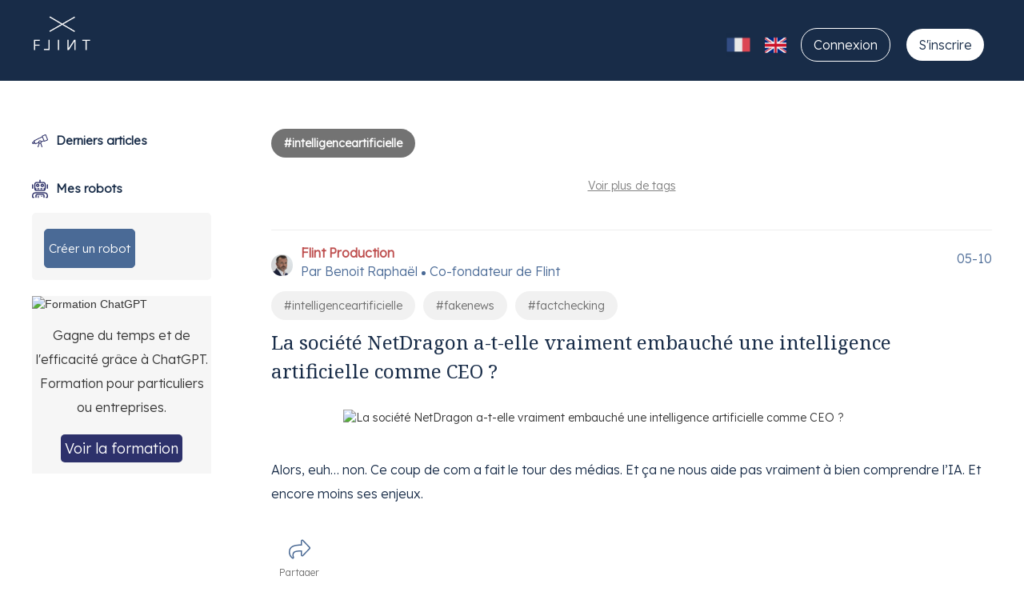

--- FILE ---
content_type: text/html; charset=utf-8
request_url: https://flint.media/tags/intelligenceartificielle
body_size: 8559
content:
<!DOCTYPE html><html><head><meta charset="UTF-8" /><meta content="text/html; charset=utf-8" http-equiv="Content-type" /><meta content="width=device-width, maximum-scale=4.0, minimum-scale=1.0, initial-scale=1.0" name="viewport" /><meta content="notranslate" name="google" /><meta content="1e65da92cb71890632fbe0e6bb12643567fde2f920469be5c75ddfe438160a02" name="ahrefs-site-verification" /><link href="https://flint.media/tags/intelligenceartificielle" rel="canonical" /><meta content="" property="og:title" /><meta content="https://flint.media/tags/intelligenceartificielle" property="og:url" /><meta content="" name="twitter:title" /><meta content="summary_large_image" name="twitter:card" /><title>intelligenceartificielle - Flint</title><link rel="shortcut icon" type="image/x-icon" href="https://cdn2.flint.media/assets/favicon-9449468937c49ac04d7abd587d328009a95eb1030f207e92c893380ffdbac494.ico" /><link rel="stylesheet" media="all" href="https://cdn2.flint.media/assets/application-7ecd690c27b875ebe16274479d2440111be6b3df0220450f5121bfccbb629fb4.css" data-turbolinks-track="reload" />
<link rel="stylesheet" media="all" href="https://fonts.googleapis.com/css2?family=Lexend:wght@300&amp;display=swap" data-turbolinks-track="reload" />
<link rel="stylesheet" media="all" href="https://fonts.googleapis.com/css2?family=Noto+Serif&amp;display=swap" data-turbolinks-track="reload" /><meta name="csrf-param" content="authenticity_token" />
<meta name="csrf-token" content="tgpEoBFA4838VqKucNnKty9i2iioGb30QvIjHWkHvBpGuPYyVg7FiaJA9dHuTpZBfSbB8xtJS_D788meDq9auA" /><meta name="_locale" content="fr" /><script src="/assets/application-f923923f5659a150be5f17356809b6ff085b9deac0977dc79f0374243142b100.js"></script><script type="importmap" data-turbo-track="reload">{
  "imports": {
    "app": "/assets/app-fa5fee341878ed3b3066308e27a1d0aa84e6ce77d8e999ef0049be5ad8b46f1a.js",
    "trix": "/assets/trix-e29be0cab2c82c84ba1c30f9e971b3cddecd369e354613950d87ad353ab2e2b5.js",
    "@rails/actiontext": "/assets/@rails--actiontext-91f58bade330c4e40a5c356d3758834d28571c838f56b3e2430da587eea05e9f.js",
    "@rails/activestorage": "/assets/@rails--activestorage-1a9eaa02910d7fed55345bb10cd010749e18b83583233bb16450d45c1d1aa6eb.js",
    "process": "/assets/process-1e581e8c738822b0b9a8b633454e8372f2d5b2d99d4138266d585386ca35a45e.js"
  }
}</script>
<link rel="modulepreload" href="/assets/app-fa5fee341878ed3b3066308e27a1d0aa84e6ce77d8e999ef0049be5ad8b46f1a.js">
<script src="/assets/es-module-shims.min-2ce19d8ee5e2e705834043b31dd1898e0cdc36c96af70398c1b4d45bc9588b4a.js" async="async" data-turbo-track="reload"></script>
<script type="module">import "app"</script> <script>dataLayer = [{'userId': 0, 'userLoginStatus': 'Not Logged', 'userLocale': 'fr'}];</script><script>$(document).on('turbolinks:load', function() {
  $('a[data-genia-link="true"]').on('click', function(e) {
    e.preventDefault();
    window.location.href = 'https://generationia.flint.media';
  });
  $("[data-dismiss='toast']").on("click", function() {
    $(this).closest('.toast').hide();
  });
  setTimeout(function() {
    $('.toast').fadeOut();
  }, 5000);
})</script></head><body class="body--default"><!-- Google Tag Manager --><noscript><iframe src="//www.googletagmanager.com/ns.html?id=GTM-5S6FGX" height="0" width="0" style="display:none;visibility:hidden"></iframe></noscript><script>(function(w,d,s,l,i){w[l]=w[l]||[];w[l].push({'gtm.start':new Date().getTime(),event:'gtm.js'});var f=d.getElementsByTagName(s)[0],j=d.createElement(s),dl=l!='dataLayer'?'&l='+l:'';j.async=true;j.src='//www.googletagmanager.com/gtm.js?id='+i+dl;f.parentNode.insertBefore(j,f);})(window,document,'script','dataLayer','GTM-5S6FGX');</script><!-- End Google Tag Manager --><header id="header"><nav class="navbar navbar-default"><div class="container-fluid"><div class="visible-xs"><div class="float-right" style="padding-top: 15px;"><a data-turbolinks="false" class="navbar-brand" href="/"><img src="https://cdn2.flint.media/assets/flint-brand-blanc-713175714dfb3b2fa4baada4d4e445f44dbd84d4541e0c79451da3383e698783.png" /></a> </div><div class="navbar-header"><button class="navbar-toggle collapsed" data-target="#nav-main" data-toggle="collapse" type="button"><span class="sr-only">Menu</span><span class="icon-bar"></span><span class="icon-bar"></span><span class="icon-bar"></span></button></div><div class="navbar-collapse collapse" id="nav-main"><ul class="nav navbar-nav"><li><a data-turbolinks="false" data-genia-link="true" class="signup-mobile" href="/users/sign_up">S'inscrire</a></li><li><a href="/users/sign_in">Connexion</a></li><li><a href="https://flint.media/users/password/new">Mot de passe oublié ?</a></li><li><a class="flag" width="40px" href="/tags/intelligenceartificielle?locale=fr"><img height="30px" src="https://cdn2.flint.media/assets/france-icon-225a63f49f9592e0fd53e829bb31b18603e216147b30b147c0889b43f253ff37.png" /></a></li> <li><a class="flag" width="30px" href="/tags/intelligenceartificielle?locale=en"><img height="27px" src="https://cdn2.flint.media/assets/uk-icon-90ba3d35f1b0bbb33807cb3835719bb6658481726796b4b77dd3d7b0f6422f76.png" /></a></li> </ul></div></div><div class="hidden-xs"><div class="navbar-header"><a class="navbar-brand" href="/"><img src="https://cdn2.flint.media/assets/flint-brand-blanc-713175714dfb3b2fa4baada4d4e445f44dbd84d4541e0c79451da3383e698783.png" /></a> </div><ul class="nav navbar-nav navbar-right-business"><li><a class="flag" width="40px" href="/tags/intelligenceartificielle?locale=fr"><img height="30px" src="https://cdn2.flint.media/assets/france-icon-225a63f49f9592e0fd53e829bb31b18603e216147b30b147c0889b43f253ff37.png" /></a></li> <li><a class="flag" width="30px" href="/tags/intelligenceartificielle?locale=en"><img height="27px" src="https://cdn2.flint.media/assets/uk-icon-90ba3d35f1b0bbb33807cb3835719bb6658481726796b4b77dd3d7b0f6422f76.png" /></a></li> <li><a class="navbar__item--signin" href="/users/sign_in">Connexion</a></li> <li><a data-turbolinks="false" data-genia-link="true" class="navbar__item--signup" href="/users/sign_up">S&#39;inscrire</a></li> </ul></div></div></nav></header><div id="content"><div><div class="page--posts" id="page__container"><nav class="vertical__menu"><div class="vertical-menu__icon--first"><a href="/posts"><img src="https://cdn2.flint.media/assets/telescope-light-8dfc1a400e1374d760424dcb42e78a34f02973001d4cf2ab73a031fdc8ba6e92.svg" /><p>Derniers articles</p></a></div><div class="vertical-menu__icon"><img src="https://cdn2.flint.media/assets/user-robot-light-a0c44c7304b58b003e8ab867df10c3d15a2ad6d1911ed209721b77a239df2c97.svg" /><p>Mes robots</p></div><div class="vertical-menu__content"><ul class="menu__title"><li class="btn btn-success btn-success-premium"><a target="_blank" href="/business">Créer un robot</a></li></ul></div><br /><div style="background: #F6F6F6;border-radius: 0px;"><img alt="Formation ChatGPT" style="width:100%;" class="img-responsive center-block" src="https://cdn1.flint.media/website/CHATGPTSANSBULLSHIT2_nwhg-6ebA.png?updatedAt=1690834526497" /><div class="text-center c-mt1 c-mb1"><p style="line-hright: 24px;">Gagne du temps et de l&#39;efficacité grâce à ChatGPT. Formation pour particuliers ou entreprises.</p></div><div class="text-center c-pb1"><a target="_blank" class="btn btn-success btn-chatgpt" href="https://academy.flint.media">Voir la formation</a></div></div></nav><div class="page__content"><div class="tag__name tag--selected"><p>#intelligenceartificielle</p></div><div class="tag__description"><p></p></div><div class="seemore__link"><a href="/tags">Voir plus de tags</a></div><div class="tag__posts"><div class="posts__container"><hr class="thin-line" /><div class="post__container"><div class="post__details"><div class="post__details-avatar"><img class="author-avatar" alt="Benoit Raphaël" src="https://cdn2.flint.media/assets/avatar-benoit-36b6d7132230826ca34eca688db2766a74d7edc9d486b3dee154722933b6f401.png" /></div><div class="post__details-text"><p class="post__date">05-10</p> <p class="post__type">Flint Production</p><div class="post__author"><p>Par</p>&nbsp;<p>Benoit Raphaël</p><div class="dot"></div><p>Co-fondateur de Flint</p></div></div></div><div class="tag__name tag--unselected"><a href="/tags/intelligenceartificielle">#intelligenceartificielle</a><a href="/tags/fakenews">#fakenews</a><a href="/tags/factchecking">#factchecking</a></div><div class="post__title"><a href="/posts/272-la-societe-netdragon-a-t-elle-vraiment-embauche-une-intelligence-artificielle-comme-ceo"><h2>La société NetDragon a-t-elle vraiment embauché une intelligence artificielle comme CEO ?</h2></a></div><div class="post__image"><img class="center-block" alt="La société NetDragon a-t-elle vraiment embauché une intelligence artificielle comme CEO ?" src="https://cdn1.flint.media/Articles_Benoit/Capture-d_e%CC%81cran-2022-10-03-a%CC%80-09.08.47_y6_diBPDX.png?ik-sdk-version=javascript-1.4.3&amp;amp;updatedAt=1664894082501" /></div><div class="post__content"><p><p>Alors, euh&#8230; non. Ce coup de com a fait le tour des médias. Et ça ne nous aide pas vraiment à bien comprendre l&rsquo;IA. Et encore moins ses enjeux.</p>
</p></div><div class="action action--share"><div class="action__button"><img class="share__icon" src="https://cdn2.flint.media/assets/share-light-575687bd9f638d99b73e7012e326c48db16c79339e348bb71952fa8a93feb9d5.svg" /><p>Partager</p><div class="action__icons"><a rel="nofollow" target="_blank" href="https://twitter.com/intent/tweet?text=La+soci%C3%A9t%C3%A9+NetDragon+a-t-elle+vraiment+embauch%C3%A9+une+intelligence+artificielle+comme+CEO+%3F&amp;url=https%3A%2F%2Fflint.media%2Fposts%2F272-la-societe-netdragon-a-t-elle-vraiment-embauche-une-intelligence-artificielle-comme-ceo&amp;via=FlintRobot"><img class="share-btn" id="twitter-btn" src="https://cdn2.flint.media/assets/twitter-84b31de672b149d311aacddf85e77e51a1e1fd00cca7a67e9e443ded807ff49f.svg" /></a><a rel="nofollow" target="_blank" href="https://www.linkedin.com/cws/share?text=La+soci%C3%A9t%C3%A9+NetDragon+a-t-elle+vraiment+embauch%C3%A9+une+intelligence+artificielle+comme+CEO+%3F&amp;url=https%3A%2F%2Fflint.media%2Fposts%2F272-la-societe-netdragon-a-t-elle-vraiment-embauche-une-intelligence-artificielle-comme-ceo"><img class="share-btn" id="linkedin-btn" src="https://cdn2.flint.media/assets/linkedin-e70d4e96749509344467166f45649036146b51d9d0059940ac346a5cec974575.svg" /></a><a rel="nofollow" target="_blank" href="whatsapp://send?text=https%3A%2F%2Fflint.media%2Fposts%2F272-la-societe-netdragon-a-t-elle-vraiment-embauche-une-intelligence-artificielle-comme-ceo"><img class="share-btn" id="whatsapp-btn" src="https://cdn2.flint.media/assets/whatsapp-daebc9975b9074228677c46ab2bf5a0b9ea94f1c55af56cb65e045ee35c74d7d.svg" /></a><a rel="nofollow" title="via email" href="mailto:?subject=La société NetDragon a-t-elle vraiment embauché une intelligence artificielle comme CEO ?&amp;body=https%3A%2F%2Fflint.media%2Fposts%2F272-la-societe-netdragon-a-t-elle-vraiment-embauche-une-intelligence-artificielle-comme-ceo"><img class="share-btn" id="mail-btn" src="https://cdn2.flint.media/assets/envelope-bf553be85691d7ddd1dbc89894e2276682d69c14ad139344475caedc881eb8d7.svg" /></a><a rel="nofollow" target="_blank" href="https://www.facebook.com/dialog/send?app_id=1349756968447651&amp;link=https://flint.media/posts/272-la-societe-netdragon-a-t-elle-vraiment-embauche-une-intelligence-artificielle-comme-ceo%3Fref%3Dflint&amp;redirect_uri=https%3A%2F%2Fflint.media%2F"><img class="share-btn" id="messenger-btn" src="https://cdn2.flint.media/assets/messenger-8dd82d24fbd1127f41994fe2c176eaedd5ebe10b1cbdcc6f44f81e80ee14962f.svg" /></a><a rel="nofollow" target="_blank" href="https://www.facebook.com/sharer/sharer.php?u=https%3A%2F%2Fflint.media%2Fposts%2F272-la-societe-netdragon-a-t-elle-vraiment-embauche-une-intelligence-artificielle-comme-ceo"><img class="share-btn" id="facebook-btn" src="https://cdn2.flint.media/assets/facebook-c66f4d90cc50a46576f11d4df48dbd3d98e34f9966bc4eb24272e82eb81a6cd3.svg" /></a></div></div></div><div class="post__link--readmore"><a href="/posts/272-la-societe-netdragon-a-t-elle-vraiment-embauche-une-intelligence-artificielle-comme-ceo">Lire la suite</a></div></div><hr class="thin-line" /><div class="post__container"><div class="post__details"><div class="post__details-avatar"><img class="author-avatar" alt="Benoit Raphaël" src="https://cdn2.flint.media/assets/avatar-benoit-36b6d7132230826ca34eca688db2766a74d7edc9d486b3dee154722933b6f401.png" /></div><div class="post__details-text"><p class="post__date">01-09</p> <p class="post__type">Flint Production</p><div class="post__author"><p>Par</p>&nbsp;<p>Benoit Raphaël</p><div class="dot"></div><p>Co-fondateur de Flint</p></div></div></div><div class="tag__name tag--unselected"><a href="/tags/newsletters">#newsletters</a><a href="/tags/flint">#flint</a><a href="/tags/intelligenceartificielle">#intelligenceartificielle</a><a href="/tags/flintbusiness">#flintbusiness</a></div><div class="post__title"><a href="/posts/263-la-newsletter-fait-elle-son-grand-retour"><h2>La newsletter fait-elle son grand retour ?</h2></a></div><div class="post__image"><img class="center-block" alt="La newsletter fait-elle son grand retour ?" src="https://cdn1.flint.media/Articles_Benoit/1658297320847__1___qcJ2tohm.jpeg?ik-sdk-version=javascript-1.4.3&amp;amp;updatedAt=1661913439109" /></div><div class="post__content"><p><p>La newsletter fait-elle son grand retour ? On veut des preuves ! Quelques chiffres clés, témoignages et démystifications sur le sujet.</p>
</p></div><div class="action action--share"><div class="action__button"><img class="share__icon" src="https://cdn2.flint.media/assets/share-light-575687bd9f638d99b73e7012e326c48db16c79339e348bb71952fa8a93feb9d5.svg" /><p>Partager</p><div class="action__icons"><a rel="nofollow" target="_blank" href="https://twitter.com/intent/tweet?text=La+newsletter+fait-elle+son+grand+retour+%3F&amp;url=https%3A%2F%2Fflint.media%2Fposts%2F263-la-newsletter-fait-elle-son-grand-retour&amp;via=FlintRobot"><img class="share-btn" id="twitter-btn" src="https://cdn2.flint.media/assets/twitter-84b31de672b149d311aacddf85e77e51a1e1fd00cca7a67e9e443ded807ff49f.svg" /></a><a rel="nofollow" target="_blank" href="https://www.linkedin.com/cws/share?text=La+newsletter+fait-elle+son+grand+retour+%3F&amp;url=https%3A%2F%2Fflint.media%2Fposts%2F263-la-newsletter-fait-elle-son-grand-retour"><img class="share-btn" id="linkedin-btn" src="https://cdn2.flint.media/assets/linkedin-e70d4e96749509344467166f45649036146b51d9d0059940ac346a5cec974575.svg" /></a><a rel="nofollow" target="_blank" href="whatsapp://send?text=https%3A%2F%2Fflint.media%2Fposts%2F263-la-newsletter-fait-elle-son-grand-retour"><img class="share-btn" id="whatsapp-btn" src="https://cdn2.flint.media/assets/whatsapp-daebc9975b9074228677c46ab2bf5a0b9ea94f1c55af56cb65e045ee35c74d7d.svg" /></a><a rel="nofollow" title="via email" href="mailto:?subject=La newsletter fait-elle son grand retour ?&amp;body=https%3A%2F%2Fflint.media%2Fposts%2F263-la-newsletter-fait-elle-son-grand-retour"><img class="share-btn" id="mail-btn" src="https://cdn2.flint.media/assets/envelope-bf553be85691d7ddd1dbc89894e2276682d69c14ad139344475caedc881eb8d7.svg" /></a><a rel="nofollow" target="_blank" href="https://www.facebook.com/dialog/send?app_id=1349756968447651&amp;link=https://flint.media/posts/263-la-newsletter-fait-elle-son-grand-retour%3Fref%3Dflint&amp;redirect_uri=https%3A%2F%2Fflint.media%2F"><img class="share-btn" id="messenger-btn" src="https://cdn2.flint.media/assets/messenger-8dd82d24fbd1127f41994fe2c176eaedd5ebe10b1cbdcc6f44f81e80ee14962f.svg" /></a><a rel="nofollow" target="_blank" href="https://www.facebook.com/sharer/sharer.php?u=https%3A%2F%2Fflint.media%2Fposts%2F263-la-newsletter-fait-elle-son-grand-retour"><img class="share-btn" id="facebook-btn" src="https://cdn2.flint.media/assets/facebook-c66f4d90cc50a46576f11d4df48dbd3d98e34f9966bc4eb24272e82eb81a6cd3.svg" /></a></div></div></div><div class="post__link--readmore"><a href="/posts/263-la-newsletter-fait-elle-son-grand-retour">Lire la suite</a></div></div><hr class="thin-line" /><div class="post__container"><div class="post__details"><div class="post__details-avatar"><img class="author-avatar" alt="Thierry Poibeau" src="https://cdn1.flint.media/Newskit/image-20200908-22-s0t819_7pNJnCfu_.jpg?ik-sdk-version=javascript-1.4.3&amp;updatedAt=1652907260308" /></div><div class="post__details-text"><p class="post__date">19-05</p> <p class="post__type">Flint Production</p><div class="post__author"><p>Par</p>&nbsp;<p>Thierry Poibeau</p><div class="dot"></div><p>The Conversation</p></div></div></div><div class="tag__name tag--unselected"><a href="/tags/theconversation">#theconversation</a><a href="/tags/intelligenceartificielle">#intelligenceartificielle</a><a href="/tags/technologie">#technologie</a><a href="/tags/numerique">#numerique</a></div><div class="post__title"><a href="/posts/244-l-intelligence-artificielle-peut-elle-creer-une-poesie-d-un-genre-nouveau"><h2>L’intelligence artificielle peut-elle créer une poésie d’un genre nouveau ?</h2></a></div><div class="post__image"><img class="center-block" alt="L’intelligence artificielle peut-elle créer une poésie d’un genre nouveau ?" src="https://images.theconversation.com/files/432674/original/file-20211118-16-1hegynh.jpg?ixlib=rb-1.1.0&amp;amp;rect=3%2C353%2C2347%2C1456&amp;amp;q=45&amp;amp;auto=format&amp;amp;w=754&amp;amp;fit=clip" /></div><div class="post__content"><p><p>👤 Thierry Poibeau est directeur de recherche au CNRS et directeur adjoint du laboratoire LATTICE (Langues, Textes, Traitements informatiques et Cognition). </p>
<p>⚙️ Dans cet article, il se penche sur les programmes de générations de poésie en ligne, qui se développent grâce à l&rsquo;intelligence artificielle et les consignes de l&rsquo;humain. Comment fonctionnent-ils réellement ? Ont-ils vraiment un intérêt autre que qu&rsquo;être ludique ? Et d&rsquo;ailleurs, comment peut-on s&rsquo;amuser en « créant » des poésies de A à Z ?</p>
</p></div><div class="action action--share"><div class="action__button"><img class="share__icon" src="https://cdn2.flint.media/assets/share-light-575687bd9f638d99b73e7012e326c48db16c79339e348bb71952fa8a93feb9d5.svg" /><p>Partager</p><div class="action__icons"><a rel="nofollow" target="_blank" href="https://twitter.com/intent/tweet?text=L%E2%80%99intelligence+artificielle+peut-elle+cr%C3%A9er+une+po%C3%A9sie+d%E2%80%99un+genre+nouveau+%3F&amp;url=https%3A%2F%2Fflint.media%2Fposts%2F244-l-intelligence-artificielle-peut-elle-creer-une-poesie-d-un-genre-nouveau&amp;via=FlintRobot"><img class="share-btn" id="twitter-btn" src="https://cdn2.flint.media/assets/twitter-84b31de672b149d311aacddf85e77e51a1e1fd00cca7a67e9e443ded807ff49f.svg" /></a><a rel="nofollow" target="_blank" href="https://www.linkedin.com/cws/share?text=L%E2%80%99intelligence+artificielle+peut-elle+cr%C3%A9er+une+po%C3%A9sie+d%E2%80%99un+genre+nouveau+%3F&amp;url=https%3A%2F%2Fflint.media%2Fposts%2F244-l-intelligence-artificielle-peut-elle-creer-une-poesie-d-un-genre-nouveau"><img class="share-btn" id="linkedin-btn" src="https://cdn2.flint.media/assets/linkedin-e70d4e96749509344467166f45649036146b51d9d0059940ac346a5cec974575.svg" /></a><a rel="nofollow" target="_blank" href="whatsapp://send?text=https%3A%2F%2Fflint.media%2Fposts%2F244-l-intelligence-artificielle-peut-elle-creer-une-poesie-d-un-genre-nouveau"><img class="share-btn" id="whatsapp-btn" src="https://cdn2.flint.media/assets/whatsapp-daebc9975b9074228677c46ab2bf5a0b9ea94f1c55af56cb65e045ee35c74d7d.svg" /></a><a rel="nofollow" title="via email" href="mailto:?subject=L’intelligence artificielle peut-elle créer une poésie d’un genre nouveau ?&amp;body=https%3A%2F%2Fflint.media%2Fposts%2F244-l-intelligence-artificielle-peut-elle-creer-une-poesie-d-un-genre-nouveau"><img class="share-btn" id="mail-btn" src="https://cdn2.flint.media/assets/envelope-bf553be85691d7ddd1dbc89894e2276682d69c14ad139344475caedc881eb8d7.svg" /></a><a rel="nofollow" target="_blank" href="https://www.facebook.com/dialog/send?app_id=1349756968447651&amp;link=https://flint.media/posts/244-l-intelligence-artificielle-peut-elle-creer-une-poesie-d-un-genre-nouveau%3Fref%3Dflint&amp;redirect_uri=https%3A%2F%2Fflint.media%2F"><img class="share-btn" id="messenger-btn" src="https://cdn2.flint.media/assets/messenger-8dd82d24fbd1127f41994fe2c176eaedd5ebe10b1cbdcc6f44f81e80ee14962f.svg" /></a><a rel="nofollow" target="_blank" href="https://www.facebook.com/sharer/sharer.php?u=https%3A%2F%2Fflint.media%2Fposts%2F244-l-intelligence-artificielle-peut-elle-creer-une-poesie-d-un-genre-nouveau"><img class="share-btn" id="facebook-btn" src="https://cdn2.flint.media/assets/facebook-c66f4d90cc50a46576f11d4df48dbd3d98e34f9966bc4eb24272e82eb81a6cd3.svg" /></a></div></div></div><div class="post__link--readmore"><a href="/posts/244-l-intelligence-artificielle-peut-elle-creer-une-poesie-d-un-genre-nouveau">Lire la suite</a></div></div><hr class="thin-line" /><div class="post__container"><div class="post__details"><div class="post__details-avatar"><img class="author-avatar" alt="Benoit Raphaël" src="https://cdn2.flint.media/assets/avatar-benoit-36b6d7132230826ca34eca688db2766a74d7edc9d486b3dee154722933b6f401.png" /></div><div class="post__details-text"><p class="post__date">21-04</p> <p class="post__type">Flint Production</p><div class="post__author"><p>Par</p>&nbsp;<p>Benoit Raphaël</p><div class="dot"></div><p>Co-fondateur de Flint</p></div></div></div><div class="tag__name tag--unselected"><a href="/tags/newsletters">#newsletters</a><a href="/tags/intelligenceartificielle">#intelligenceartificielle</a><a href="/tags/flint">#flint</a><a href="/tags/flintbusiness">#flintbusiness</a></div><div class="post__title"><a href="/posts/232-comment-creer-une-newsletter-intelligente-en-moins-de-5-minutes"><h2>Comment créer une newsletter intelligente en moins de 5 minutes ?</h2></a></div><div class="post__image"><img class="center-block" alt="Comment créer une newsletter intelligente en moins de 5 minutes ?" src="https://cdn1.flint.media/metaletters/fondsmobileslogo_LVS9ccMNH.jpg?ik-sdk-version=javascript-1.4.3&amp;amp;updatedAt=1650528212499" /></div><div class="post__content"><p><div class="wp-block-image"></div>
<p>🥳 Je suis très excité aujourd&rsquo;hui. J&rsquo;ai quelque chose à te montrer !</p>
<p><strong>Cette innovation sort à peine de nos laboratoires</strong>. Elle est tout simple et, à mon avis, ça va peut-être changer ta vie si tu fais partie de celles ou ceux qui, un jour, se sont dit : « quand même, j&rsquo;aimerais bien un jour lancer ma newsletter. Mais je n&rsquo;ai PAS LE TEMPS! »</p></p></div><div class="action action--share"><div class="action__button"><img class="share__icon" src="https://cdn2.flint.media/assets/share-light-575687bd9f638d99b73e7012e326c48db16c79339e348bb71952fa8a93feb9d5.svg" /><p>Partager</p><div class="action__icons"><a rel="nofollow" target="_blank" href="https://twitter.com/intent/tweet?text=Comment+cr%C3%A9er+une+newsletter+intelligente+en+moins+de+5+minutes+%3F&amp;url=https%3A%2F%2Fflint.media%2Fposts%2F232-comment-creer-une-newsletter-intelligente-en-moins-de-5-minutes&amp;via=FlintRobot"><img class="share-btn" id="twitter-btn" src="https://cdn2.flint.media/assets/twitter-84b31de672b149d311aacddf85e77e51a1e1fd00cca7a67e9e443ded807ff49f.svg" /></a><a rel="nofollow" target="_blank" href="https://www.linkedin.com/cws/share?text=Comment+cr%C3%A9er+une+newsletter+intelligente+en+moins+de+5+minutes+%3F&amp;url=https%3A%2F%2Fflint.media%2Fposts%2F232-comment-creer-une-newsletter-intelligente-en-moins-de-5-minutes"><img class="share-btn" id="linkedin-btn" src="https://cdn2.flint.media/assets/linkedin-e70d4e96749509344467166f45649036146b51d9d0059940ac346a5cec974575.svg" /></a><a rel="nofollow" target="_blank" href="whatsapp://send?text=https%3A%2F%2Fflint.media%2Fposts%2F232-comment-creer-une-newsletter-intelligente-en-moins-de-5-minutes"><img class="share-btn" id="whatsapp-btn" src="https://cdn2.flint.media/assets/whatsapp-daebc9975b9074228677c46ab2bf5a0b9ea94f1c55af56cb65e045ee35c74d7d.svg" /></a><a rel="nofollow" title="via email" href="mailto:?subject=Comment créer une newsletter intelligente en moins de 5 minutes ?&amp;body=https%3A%2F%2Fflint.media%2Fposts%2F232-comment-creer-une-newsletter-intelligente-en-moins-de-5-minutes"><img class="share-btn" id="mail-btn" src="https://cdn2.flint.media/assets/envelope-bf553be85691d7ddd1dbc89894e2276682d69c14ad139344475caedc881eb8d7.svg" /></a><a rel="nofollow" target="_blank" href="https://www.facebook.com/dialog/send?app_id=1349756968447651&amp;link=https://flint.media/posts/232-comment-creer-une-newsletter-intelligente-en-moins-de-5-minutes%3Fref%3Dflint&amp;redirect_uri=https%3A%2F%2Fflint.media%2F"><img class="share-btn" id="messenger-btn" src="https://cdn2.flint.media/assets/messenger-8dd82d24fbd1127f41994fe2c176eaedd5ebe10b1cbdcc6f44f81e80ee14962f.svg" /></a><a rel="nofollow" target="_blank" href="https://www.facebook.com/sharer/sharer.php?u=https%3A%2F%2Fflint.media%2Fposts%2F232-comment-creer-une-newsletter-intelligente-en-moins-de-5-minutes"><img class="share-btn" id="facebook-btn" src="https://cdn2.flint.media/assets/facebook-c66f4d90cc50a46576f11d4df48dbd3d98e34f9966bc4eb24272e82eb81a6cd3.svg" /></a></div></div></div><div class="post__link--readmore"><a href="/posts/232-comment-creer-une-newsletter-intelligente-en-moins-de-5-minutes">Lire la suite</a></div></div><hr class="thin-line" /><div class="post__container"><div class="post__details"><div class="post__details-avatar"><img class="author-avatar" alt="Mathilde Saliou" src="https://cdn2.flint.media/assets/avatar-mathilde-d6dab739c30067223d3ce788c83201a5568dfff284e22042be75e3c8dc2a9b18.jpg" /></div><div class="post__details-text"><p class="post__date">20-04</p> <p class="post__type">Flint Production</p><div class="post__author"><p>Par</p>&nbsp;<p>Mathilde Saliou</p><div class="dot"></div><p>Journaliste</p></div></div></div><div class="tag__name tag--unselected"><a href="/tags/intelligenceartificielle">#intelligenceartificielle</a><a href="/tags/environnement">#environnement</a><a href="/tags/numerique">#numerique</a><a href="/tags/villededemain">#villededemain</a></div><div class="post__title"><a href="/posts/230-algorithmes-ia-l-ia-a-la-rescousse-de-l-environnement"><h2>[Algorithmes, IA] L’IA à la rescousse de l’environnement ?</h2></a></div><div class="post__image"><img class="center-block" alt="[Algorithmes, IA] L’IA à la rescousse de l’environnement ?" src="https://cdn1.flint.media/Newskit/IA_environnement_guQHixicK_.png?ik-sdk-version=javascript-1.4.3&amp;amp;updatedAt=1650371729199" /></div><div class="post__content"><p><p>💡 À la fin de l’épisode précédent, nous évoquions le coût environnemental du fonctionnement de certains algorithmes. Pourtant, on entend aussi que l’intelligence artificielle pourrait aider à endiguer le changement climatique. Qu’en est-il vraiment ? C&rsquo;est ce qu&rsquo;on explore ce matin. </p>
</p></div><div class="action action--share"><div class="action__button"><img class="share__icon" src="https://cdn2.flint.media/assets/share-light-575687bd9f638d99b73e7012e326c48db16c79339e348bb71952fa8a93feb9d5.svg" /><p>Partager</p><div class="action__icons"><a rel="nofollow" target="_blank" href="https://twitter.com/intent/tweet?text=%5BAlgorithmes%2C+IA%5D+L%E2%80%99IA+%C3%A0+la+rescousse+de+l%E2%80%99environnement+%3F&amp;url=https%3A%2F%2Fflint.media%2Fposts%2F230-algorithmes-ia-l-ia-a-la-rescousse-de-l-environnement&amp;via=FlintRobot"><img class="share-btn" id="twitter-btn" src="https://cdn2.flint.media/assets/twitter-84b31de672b149d311aacddf85e77e51a1e1fd00cca7a67e9e443ded807ff49f.svg" /></a><a rel="nofollow" target="_blank" href="https://www.linkedin.com/cws/share?text=%5BAlgorithmes%2C+IA%5D+L%E2%80%99IA+%C3%A0+la+rescousse+de+l%E2%80%99environnement+%3F&amp;url=https%3A%2F%2Fflint.media%2Fposts%2F230-algorithmes-ia-l-ia-a-la-rescousse-de-l-environnement"><img class="share-btn" id="linkedin-btn" src="https://cdn2.flint.media/assets/linkedin-e70d4e96749509344467166f45649036146b51d9d0059940ac346a5cec974575.svg" /></a><a rel="nofollow" target="_blank" href="whatsapp://send?text=https%3A%2F%2Fflint.media%2Fposts%2F230-algorithmes-ia-l-ia-a-la-rescousse-de-l-environnement"><img class="share-btn" id="whatsapp-btn" src="https://cdn2.flint.media/assets/whatsapp-daebc9975b9074228677c46ab2bf5a0b9ea94f1c55af56cb65e045ee35c74d7d.svg" /></a><a rel="nofollow" title="via email" href="mailto:?subject=[Algorithmes, IA] L’IA à la rescousse de l’environnement ?&amp;body=https%3A%2F%2Fflint.media%2Fposts%2F230-algorithmes-ia-l-ia-a-la-rescousse-de-l-environnement"><img class="share-btn" id="mail-btn" src="https://cdn2.flint.media/assets/envelope-bf553be85691d7ddd1dbc89894e2276682d69c14ad139344475caedc881eb8d7.svg" /></a><a rel="nofollow" target="_blank" href="https://www.facebook.com/dialog/send?app_id=1349756968447651&amp;link=https://flint.media/posts/230-algorithmes-ia-l-ia-a-la-rescousse-de-l-environnement%3Fref%3Dflint&amp;redirect_uri=https%3A%2F%2Fflint.media%2F"><img class="share-btn" id="messenger-btn" src="https://cdn2.flint.media/assets/messenger-8dd82d24fbd1127f41994fe2c176eaedd5ebe10b1cbdcc6f44f81e80ee14962f.svg" /></a><a rel="nofollow" target="_blank" href="https://www.facebook.com/sharer/sharer.php?u=https%3A%2F%2Fflint.media%2Fposts%2F230-algorithmes-ia-l-ia-a-la-rescousse-de-l-environnement"><img class="share-btn" id="facebook-btn" src="https://cdn2.flint.media/assets/facebook-c66f4d90cc50a46576f11d4df48dbd3d98e34f9966bc4eb24272e82eb81a6cd3.svg" /></a></div></div></div><div class="post__link--readmore"><a href="/posts/230-algorithmes-ia-l-ia-a-la-rescousse-de-l-environnement">Lire la suite</a></div></div><hr class="thin-line" /><div class="post__container"><div class="post__details"><div class="post__details-avatar"><img class="author-avatar" alt="Alexandra Apikian" src="https://cdn2.flint.media/assets/avatar-alexandra-28c87f334de578e6ecb8868b7bb25d5663bc6608f7fdac9c6a1b3fa0fd85bfe2.png" /></div><div class="post__details-text"><p class="post__date">02-03</p> <p class="post__type">Flint Production</p><div class="post__author"><p>Par</p>&nbsp;<p>Alexandra Apikian</p><div class="dot"></div><p>Journaliste</p></div></div></div><div class="tag__name tag--unselected"><a href="/tags/flint">#flint</a><a href="/tags/lesrobotsflint">#lesrobotsflint</a><a href="/tags/intelligenceartificielle">#intelligenceartificielle</a></div><div class="post__title"><a href="/posts/197-frenchtech-le-robot-flint-qui-murmure-a-l-rsquo-oreille-des-licornes"><h2>FrenchTech, le robot Flint qui murmure à l&rsquo;oreille des licornes</h2></a></div><div class="post__image"><img class="center-block" alt="FrenchTech, le robot Flint qui murmure à l&amp;rsquo;oreille des licornes" src="https://cdn1.flint.media/Respiration/frenchtech_jlGBWvrMj.jpg?ik-sdk-version=javascript-1.4.3&amp;amp;updatedAt=1644915969710" /></div><div class="post__content"><p><p>Dans la robothèque Flint Business, la plateforme Flint à destination des entreprises, parmi les 40 robots pré-entraînés, il y a FrenchTech. Qui est-il ? D&rsquo;où vient-il ? Et surtout quelle est sa spécialité parmi les sujets d&rsquo;innovations et de technologies traités par les robots Flint Business ? </p>
</p></div><div class="action action--share"><div class="action__button"><img class="share__icon" src="https://cdn2.flint.media/assets/share-light-575687bd9f638d99b73e7012e326c48db16c79339e348bb71952fa8a93feb9d5.svg" /><p>Partager</p><div class="action__icons"><a rel="nofollow" target="_blank" href="https://twitter.com/intent/tweet?text=FrenchTech%2C+le+robot+Flint+qui+murmure+%C3%A0+l%E2%80%99oreille+des+licornes&amp;url=https%3A%2F%2Fflint.media%2Fposts%2F197-frenchtech-le-robot-flint-qui-murmure-a-l-rsquo-oreille-des-licornes&amp;via=FlintRobot"><img class="share-btn" id="twitter-btn" src="https://cdn2.flint.media/assets/twitter-84b31de672b149d311aacddf85e77e51a1e1fd00cca7a67e9e443ded807ff49f.svg" /></a><a rel="nofollow" target="_blank" href="https://www.linkedin.com/cws/share?text=FrenchTech%2C+le+robot+Flint+qui+murmure+%C3%A0+l%E2%80%99oreille+des+licornes&amp;url=https%3A%2F%2Fflint.media%2Fposts%2F197-frenchtech-le-robot-flint-qui-murmure-a-l-rsquo-oreille-des-licornes"><img class="share-btn" id="linkedin-btn" src="https://cdn2.flint.media/assets/linkedin-e70d4e96749509344467166f45649036146b51d9d0059940ac346a5cec974575.svg" /></a><a rel="nofollow" target="_blank" href="whatsapp://send?text=https%3A%2F%2Fflint.media%2Fposts%2F197-frenchtech-le-robot-flint-qui-murmure-a-l-rsquo-oreille-des-licornes"><img class="share-btn" id="whatsapp-btn" src="https://cdn2.flint.media/assets/whatsapp-daebc9975b9074228677c46ab2bf5a0b9ea94f1c55af56cb65e045ee35c74d7d.svg" /></a><a rel="nofollow" title="via email" href="mailto:?subject=FrenchTech, le robot Flint qui murmure à l&amp;rsquo;oreille des licornes&amp;body=https%3A%2F%2Fflint.media%2Fposts%2F197-frenchtech-le-robot-flint-qui-murmure-a-l-rsquo-oreille-des-licornes"><img class="share-btn" id="mail-btn" src="https://cdn2.flint.media/assets/envelope-bf553be85691d7ddd1dbc89894e2276682d69c14ad139344475caedc881eb8d7.svg" /></a><a rel="nofollow" target="_blank" href="https://www.facebook.com/dialog/send?app_id=1349756968447651&amp;link=https://flint.media/posts/197-frenchtech-le-robot-flint-qui-murmure-a-l-rsquo-oreille-des-licornes%3Fref%3Dflint&amp;redirect_uri=https%3A%2F%2Fflint.media%2F"><img class="share-btn" id="messenger-btn" src="https://cdn2.flint.media/assets/messenger-8dd82d24fbd1127f41994fe2c176eaedd5ebe10b1cbdcc6f44f81e80ee14962f.svg" /></a><a rel="nofollow" target="_blank" href="https://www.facebook.com/sharer/sharer.php?u=https%3A%2F%2Fflint.media%2Fposts%2F197-frenchtech-le-robot-flint-qui-murmure-a-l-rsquo-oreille-des-licornes"><img class="share-btn" id="facebook-btn" src="https://cdn2.flint.media/assets/facebook-c66f4d90cc50a46576f11d4df48dbd3d98e34f9966bc4eb24272e82eb81a6cd3.svg" /></a></div></div></div><div class="post__link--readmore"><a href="/posts/197-frenchtech-le-robot-flint-qui-murmure-a-l-rsquo-oreille-des-licornes">Lire la suite</a></div></div><hr class="thin-line" /><div class="post__container"><div class="post__details"><div class="post__details-avatar"><img class="author-avatar" alt="Mathilde Saliou" src="https://cdn2.flint.media/assets/avatar-mathilde-d6dab739c30067223d3ce788c83201a5568dfff284e22042be75e3c8dc2a9b18.jpg" /></div><div class="post__details-text"><p class="post__date">23-02</p> <p class="post__type">Flint Production</p><div class="post__author"><p>Par</p>&nbsp;<p>Mathilde Saliou</p><div class="dot"></div><p>Journaliste</p></div></div></div><div class="tag__name tag--unselected"><a href="/tags/motsdelinfo">#motsdelinfo</a><a href="/tags/technologie">#technologie</a><a href="/tags/intelligenceartificielle">#intelligenceartificielle</a></div><div class="post__title"><a href="/posts/193-algorithmes-ia-faut-il-craindre-les-biais-de-l-intelligence-artificielle"><h2>[Algorithmes, IA] Faut-il craindre les biais de l’intelligence artificielle ?</h2></a></div><div class="post__image"><img class="center-block" alt="[Algorithmes, IA] Faut-il craindre les biais de l’intelligence artificielle ?" src="https://cdn1.flint.media/S%C3%A9rie_IA/11_6wOJoaQCw.png?ik-sdk-version=javascript-1.4.3&amp;amp;updatedAt=1644416149954" /></div><div class="post__content"><p><p>Maintenant que nous avons décortiqué ce que sont l’intelligence artificielle, les algorithmes, et ce qu’ils nous permettent d’interroger sur notre propre intelligence, ouvrons la réflexion. L’un des grands débats qui entourent la multiplication des algorithmes concernent leurs erreurs.</p>
<p>🧠 Comme pour nos raccourcis de pensée très humains, qu&rsquo;on vous détaille désormais chaque lundi, on parle de biais de l&rsquo;intelligence artificielle. Mais que penser de ces résultats grossiers ? Faut-il en avoir peur ? Est-il possible de les corriger ? D’où viennent-ils, d’ailleurs, ces raccourcis de calculs ? </p>
</p></div><div class="action action--share"><div class="action__button"><img class="share__icon" src="https://cdn2.flint.media/assets/share-light-575687bd9f638d99b73e7012e326c48db16c79339e348bb71952fa8a93feb9d5.svg" /><p>Partager</p><div class="action__icons"><a rel="nofollow" target="_blank" href="https://twitter.com/intent/tweet?text=%5BAlgorithmes%2C+IA%5D%C2%A0Faut-il+craindre+les+biais+de+l%E2%80%99intelligence+artificielle+%3F&amp;url=https%3A%2F%2Fflint.media%2Fposts%2F193-algorithmes-ia-faut-il-craindre-les-biais-de-l-intelligence-artificielle&amp;via=FlintRobot"><img class="share-btn" id="twitter-btn" src="https://cdn2.flint.media/assets/twitter-84b31de672b149d311aacddf85e77e51a1e1fd00cca7a67e9e443ded807ff49f.svg" /></a><a rel="nofollow" target="_blank" href="https://www.linkedin.com/cws/share?text=%5BAlgorithmes%2C+IA%5D%C2%A0Faut-il+craindre+les+biais+de+l%E2%80%99intelligence+artificielle+%3F&amp;url=https%3A%2F%2Fflint.media%2Fposts%2F193-algorithmes-ia-faut-il-craindre-les-biais-de-l-intelligence-artificielle"><img class="share-btn" id="linkedin-btn" src="https://cdn2.flint.media/assets/linkedin-e70d4e96749509344467166f45649036146b51d9d0059940ac346a5cec974575.svg" /></a><a rel="nofollow" target="_blank" href="whatsapp://send?text=https%3A%2F%2Fflint.media%2Fposts%2F193-algorithmes-ia-faut-il-craindre-les-biais-de-l-intelligence-artificielle"><img class="share-btn" id="whatsapp-btn" src="https://cdn2.flint.media/assets/whatsapp-daebc9975b9074228677c46ab2bf5a0b9ea94f1c55af56cb65e045ee35c74d7d.svg" /></a><a rel="nofollow" title="via email" href="mailto:?subject=[Algorithmes, IA] Faut-il craindre les biais de l’intelligence artificielle ?&amp;body=https%3A%2F%2Fflint.media%2Fposts%2F193-algorithmes-ia-faut-il-craindre-les-biais-de-l-intelligence-artificielle"><img class="share-btn" id="mail-btn" src="https://cdn2.flint.media/assets/envelope-bf553be85691d7ddd1dbc89894e2276682d69c14ad139344475caedc881eb8d7.svg" /></a><a rel="nofollow" target="_blank" href="https://www.facebook.com/dialog/send?app_id=1349756968447651&amp;link=https://flint.media/posts/193-algorithmes-ia-faut-il-craindre-les-biais-de-l-intelligence-artificielle%3Fref%3Dflint&amp;redirect_uri=https%3A%2F%2Fflint.media%2F"><img class="share-btn" id="messenger-btn" src="https://cdn2.flint.media/assets/messenger-8dd82d24fbd1127f41994fe2c176eaedd5ebe10b1cbdcc6f44f81e80ee14962f.svg" /></a><a rel="nofollow" target="_blank" href="https://www.facebook.com/sharer/sharer.php?u=https%3A%2F%2Fflint.media%2Fposts%2F193-algorithmes-ia-faut-il-craindre-les-biais-de-l-intelligence-artificielle"><img class="share-btn" id="facebook-btn" src="https://cdn2.flint.media/assets/facebook-c66f4d90cc50a46576f11d4df48dbd3d98e34f9966bc4eb24272e82eb81a6cd3.svg" /></a></div></div></div><div class="post__link--readmore"><a href="/posts/193-algorithmes-ia-faut-il-craindre-les-biais-de-l-intelligence-artificielle">Lire la suite</a></div></div><hr class="thin-line" /><div class="post__container"><div class="post__details"><div class="post__details-avatar"><img class="author-avatar" alt="Mathilde Saliou" src="https://cdn2.flint.media/assets/avatar-mathilde-d6dab739c30067223d3ce788c83201a5568dfff284e22042be75e3c8dc2a9b18.jpg" /></div><div class="post__details-text"><p class="post__date">22-02</p> <p class="post__type">Flint Production</p><div class="post__author"><p>Par</p>&nbsp;<p>Mathilde Saliou</p><div class="dot"></div><p>Journaliste</p></div></div></div><div class="tag__name tag--unselected"><a href="/tags/motsdelinfo">#motsdelinfo</a><a href="/tags/technologie">#technologie</a><a href="/tags/intelligenceartificielle">#intelligenceartificielle</a></div><div class="post__title"><a href="/posts/192-algorithmes-ia-stupid-or-not-stupid-that-is-the-ai-question"><h2>[Algorithmes, IA] Stupid or not stupid, that is the AI question</h2></a></div><div class="post__image"><img class="center-block" alt="[Algorithmes, IA] Stupid or not stupid, that is the AI question" src="https://cdn1.flint.media/S%C3%A9rie_IA/13_3Sk8EHFmK.png?ik-sdk-version=javascript-1.4.3&amp;amp;updatedAt=1644416150106" /></div><div class="post__content"><p><p>💭 Tu te rappelles, dans l&rsquo;épisode précédent, lorsque nous étudiions quatre familles d’algorithmes ? La dernière, celle qui trace nos activités “sous le web”, a fait des bonds énormes dans les dernières années… et c’est ce qui fait parfois peur.</p>
<p>💡 Pas de panique ! Tu vas voir, ces technologies permettent de poser quelques questions franchement passionnantes sur ce qu’est l’intelligence non artificielle : la notre.</p>
</p></div><div class="action action--share"><div class="action__button"><img class="share__icon" src="https://cdn2.flint.media/assets/share-light-575687bd9f638d99b73e7012e326c48db16c79339e348bb71952fa8a93feb9d5.svg" /><p>Partager</p><div class="action__icons"><a rel="nofollow" target="_blank" href="https://twitter.com/intent/tweet?text=%5BAlgorithmes%2C+IA%5D+Stupid+or+not+stupid%2C+that+is+the+AI+question&amp;url=https%3A%2F%2Fflint.media%2Fposts%2F192-algorithmes-ia-stupid-or-not-stupid-that-is-the-ai-question&amp;via=FlintRobot"><img class="share-btn" id="twitter-btn" src="https://cdn2.flint.media/assets/twitter-84b31de672b149d311aacddf85e77e51a1e1fd00cca7a67e9e443ded807ff49f.svg" /></a><a rel="nofollow" target="_blank" href="https://www.linkedin.com/cws/share?text=%5BAlgorithmes%2C+IA%5D+Stupid+or+not+stupid%2C+that+is+the+AI+question&amp;url=https%3A%2F%2Fflint.media%2Fposts%2F192-algorithmes-ia-stupid-or-not-stupid-that-is-the-ai-question"><img class="share-btn" id="linkedin-btn" src="https://cdn2.flint.media/assets/linkedin-e70d4e96749509344467166f45649036146b51d9d0059940ac346a5cec974575.svg" /></a><a rel="nofollow" target="_blank" href="whatsapp://send?text=https%3A%2F%2Fflint.media%2Fposts%2F192-algorithmes-ia-stupid-or-not-stupid-that-is-the-ai-question"><img class="share-btn" id="whatsapp-btn" src="https://cdn2.flint.media/assets/whatsapp-daebc9975b9074228677c46ab2bf5a0b9ea94f1c55af56cb65e045ee35c74d7d.svg" /></a><a rel="nofollow" title="via email" href="mailto:?subject=[Algorithmes, IA] Stupid or not stupid, that is the AI question&amp;body=https%3A%2F%2Fflint.media%2Fposts%2F192-algorithmes-ia-stupid-or-not-stupid-that-is-the-ai-question"><img class="share-btn" id="mail-btn" src="https://cdn2.flint.media/assets/envelope-bf553be85691d7ddd1dbc89894e2276682d69c14ad139344475caedc881eb8d7.svg" /></a><a rel="nofollow" target="_blank" href="https://www.facebook.com/dialog/send?app_id=1349756968447651&amp;link=https://flint.media/posts/192-algorithmes-ia-stupid-or-not-stupid-that-is-the-ai-question%3Fref%3Dflint&amp;redirect_uri=https%3A%2F%2Fflint.media%2F"><img class="share-btn" id="messenger-btn" src="https://cdn2.flint.media/assets/messenger-8dd82d24fbd1127f41994fe2c176eaedd5ebe10b1cbdcc6f44f81e80ee14962f.svg" /></a><a rel="nofollow" target="_blank" href="https://www.facebook.com/sharer/sharer.php?u=https%3A%2F%2Fflint.media%2Fposts%2F192-algorithmes-ia-stupid-or-not-stupid-that-is-the-ai-question"><img class="share-btn" id="facebook-btn" src="https://cdn2.flint.media/assets/facebook-c66f4d90cc50a46576f11d4df48dbd3d98e34f9966bc4eb24272e82eb81a6cd3.svg" /></a></div></div></div><div class="post__link--readmore"><a href="/posts/192-algorithmes-ia-stupid-or-not-stupid-that-is-the-ai-question">Lire la suite</a></div></div><hr class="thin-line" /><div class="post__container"><div class="post__details"><div class="post__details-avatar"><img class="author-avatar" alt="Mathilde Saliou" src="https://cdn2.flint.media/assets/avatar-mathilde-d6dab739c30067223d3ce788c83201a5568dfff284e22042be75e3c8dc2a9b18.jpg" /></div><div class="post__details-text"><p class="post__date">16-02</p> <p class="post__type">Flint Production</p><div class="post__author"><p>Par</p>&nbsp;<p>Mathilde Saliou</p><div class="dot"></div><p>Journaliste</p></div></div></div><div class="tag__name tag--unselected"><a href="/tags/motsdelinfo">#motsdelinfo</a><a href="/tags/technologie">#technologie</a><a href="/tags/intelligenceartificielle">#intelligenceartificielle</a></div><div class="post__title"><a href="/posts/191-algorithmes-ia-dans-la-famille-algorithmie-je-demande"><h2>[Algorithmes, IA] Dans la famille algorithmie, je demande…</h2></a></div><div class="post__image"><img class="center-block" alt="[Algorithmes, IA] Dans la famille algorithmie, je demande…" src="https://cdn1.flint.media/S%C3%A9rie_IA/10_GBlSJmNK-.png?ik-sdk-version=javascript-1.4.3&amp;amp;updatedAt=1644416150151" /></div><div class="post__content"><p><p>Hier, nous avons vu ce qu’étaient les algorithmes et l’intelligence artificielle sur le papier. Mais il est temps de se pencher sur du concret : qui sont ces ouvriers du numérique, quels sont leurs réseaux ? Tu vas voir, selon l’approche, on peut classer ces technologies dans des familles d’activité bien spécifiques. </p>
<p>👉 Une fois celles-ci identifiées, il devient bien plus simple de comprendre comment les algorithmes influent sur l’information que tu consommes en ligne.</p>
</p></div><div class="action action--share"><div class="action__button"><img class="share__icon" src="https://cdn2.flint.media/assets/share-light-575687bd9f638d99b73e7012e326c48db16c79339e348bb71952fa8a93feb9d5.svg" /><p>Partager</p><div class="action__icons"><a rel="nofollow" target="_blank" href="https://twitter.com/intent/tweet?text=%5BAlgorithmes%2C+IA%5D+Dans+la+famille+algorithmie%2C+je+demande%E2%80%A6&amp;url=https%3A%2F%2Fflint.media%2Fposts%2F191-algorithmes-ia-dans-la-famille-algorithmie-je-demande&amp;via=FlintRobot"><img class="share-btn" id="twitter-btn" src="https://cdn2.flint.media/assets/twitter-84b31de672b149d311aacddf85e77e51a1e1fd00cca7a67e9e443ded807ff49f.svg" /></a><a rel="nofollow" target="_blank" href="https://www.linkedin.com/cws/share?text=%5BAlgorithmes%2C+IA%5D+Dans+la+famille+algorithmie%2C+je+demande%E2%80%A6&amp;url=https%3A%2F%2Fflint.media%2Fposts%2F191-algorithmes-ia-dans-la-famille-algorithmie-je-demande"><img class="share-btn" id="linkedin-btn" src="https://cdn2.flint.media/assets/linkedin-e70d4e96749509344467166f45649036146b51d9d0059940ac346a5cec974575.svg" /></a><a rel="nofollow" target="_blank" href="whatsapp://send?text=https%3A%2F%2Fflint.media%2Fposts%2F191-algorithmes-ia-dans-la-famille-algorithmie-je-demande"><img class="share-btn" id="whatsapp-btn" src="https://cdn2.flint.media/assets/whatsapp-daebc9975b9074228677c46ab2bf5a0b9ea94f1c55af56cb65e045ee35c74d7d.svg" /></a><a rel="nofollow" title="via email" href="mailto:?subject=[Algorithmes, IA] Dans la famille algorithmie, je demande…&amp;body=https%3A%2F%2Fflint.media%2Fposts%2F191-algorithmes-ia-dans-la-famille-algorithmie-je-demande"><img class="share-btn" id="mail-btn" src="https://cdn2.flint.media/assets/envelope-bf553be85691d7ddd1dbc89894e2276682d69c14ad139344475caedc881eb8d7.svg" /></a><a rel="nofollow" target="_blank" href="https://www.facebook.com/dialog/send?app_id=1349756968447651&amp;link=https://flint.media/posts/191-algorithmes-ia-dans-la-famille-algorithmie-je-demande%3Fref%3Dflint&amp;redirect_uri=https%3A%2F%2Fflint.media%2F"><img class="share-btn" id="messenger-btn" src="https://cdn2.flint.media/assets/messenger-8dd82d24fbd1127f41994fe2c176eaedd5ebe10b1cbdcc6f44f81e80ee14962f.svg" /></a><a rel="nofollow" target="_blank" href="https://www.facebook.com/sharer/sharer.php?u=https%3A%2F%2Fflint.media%2Fposts%2F191-algorithmes-ia-dans-la-famille-algorithmie-je-demande"><img class="share-btn" id="facebook-btn" src="https://cdn2.flint.media/assets/facebook-c66f4d90cc50a46576f11d4df48dbd3d98e34f9966bc4eb24272e82eb81a6cd3.svg" /></a></div></div></div><div class="post__link--readmore"><a href="/posts/191-algorithmes-ia-dans-la-famille-algorithmie-je-demande">Lire la suite</a></div></div><hr class="thin-line" /><div class="post__container"><div class="post__details"><div class="post__details-avatar"><img class="author-avatar" alt="Mathilde Saliou" src="https://cdn2.flint.media/assets/avatar-mathilde-d6dab739c30067223d3ce788c83201a5568dfff284e22042be75e3c8dc2a9b18.jpg" /></div><div class="post__details-text"><p class="post__date">15-02</p> <p class="post__type">Flint Production</p><div class="post__author"><p>Par</p>&nbsp;<p>Mathilde Saliou</p><div class="dot"></div><p>Journaliste</p></div></div></div><div class="tag__name tag--unselected"><a href="/tags/motsdelinfo">#motsdelinfo</a><a href="/tags/technologie">#technologie</a><a href="/tags/intelligenceartificielle">#intelligenceartificielle</a></div><div class="post__title"><a href="/posts/190-algorithmes-intelligence-artificielle-quelle-est-la-difference"><h2>Algorithmes, intelligence artificielle : quelle est la différence ?</h2></a></div><div class="post__image"><img class="center-block" alt="Algorithmes, intelligence artificielle : quelle est la différence ?" src="https://cdn1.flint.media/S%C3%A9rie_IA/12_3PthWtyrmu5.png?ik-sdk-version=javascript-1.4.3&amp;amp;updatedAt=1644416150018" /></div><div class="post__content"><p><p>Algorithmes, intelligence artificielle, qui est quoi finalement ? Est-ce que ce ne sont que de bêtes calculs ? Un domaine révolutionnaire ? Les deux se mélangent-ils ? Aujourd&rsquo;hui, on attaque une série d&rsquo;épisodes courts pour décortiquer le champ informatique qui permet à Flint de fonctionner. Ce sera l&rsquo;occasion d&rsquo;étudier plusieurs des questions et des préoccupations qu’il soulève. Et donc, je l&rsquo;espère, de t&rsquo;aider à l&rsquo;apprivoiser. </p>
<p>👉 Dans cet épisode, tu vas voir que les termes d’ »algorithmes » et d’ »intelligence artificielle » recouvrent des définitions précises. Cela dit, ils restent utilisés de manière un peu floue&#8230; ce qui laisse l&rsquo;espace nécessaire à la création de toutes sortes de fictions.</p>
</p></div><div class="action action--share"><div class="action__button"><img class="share__icon" src="https://cdn2.flint.media/assets/share-light-575687bd9f638d99b73e7012e326c48db16c79339e348bb71952fa8a93feb9d5.svg" /><p>Partager</p><div class="action__icons"><a rel="nofollow" target="_blank" href="https://twitter.com/intent/tweet?text=Algorithmes%2C+intelligence+artificielle+%3A+quelle+est+la+diff%C3%A9rence+%3F&amp;url=https%3A%2F%2Fflint.media%2Fposts%2F190-algorithmes-intelligence-artificielle-quelle-est-la-difference&amp;via=FlintRobot"><img class="share-btn" id="twitter-btn" src="https://cdn2.flint.media/assets/twitter-84b31de672b149d311aacddf85e77e51a1e1fd00cca7a67e9e443ded807ff49f.svg" /></a><a rel="nofollow" target="_blank" href="https://www.linkedin.com/cws/share?text=Algorithmes%2C+intelligence+artificielle+%3A+quelle+est+la+diff%C3%A9rence+%3F&amp;url=https%3A%2F%2Fflint.media%2Fposts%2F190-algorithmes-intelligence-artificielle-quelle-est-la-difference"><img class="share-btn" id="linkedin-btn" src="https://cdn2.flint.media/assets/linkedin-e70d4e96749509344467166f45649036146b51d9d0059940ac346a5cec974575.svg" /></a><a rel="nofollow" target="_blank" href="whatsapp://send?text=https%3A%2F%2Fflint.media%2Fposts%2F190-algorithmes-intelligence-artificielle-quelle-est-la-difference"><img class="share-btn" id="whatsapp-btn" src="https://cdn2.flint.media/assets/whatsapp-daebc9975b9074228677c46ab2bf5a0b9ea94f1c55af56cb65e045ee35c74d7d.svg" /></a><a rel="nofollow" title="via email" href="mailto:?subject=Algorithmes, intelligence artificielle : quelle est la différence ?&amp;body=https%3A%2F%2Fflint.media%2Fposts%2F190-algorithmes-intelligence-artificielle-quelle-est-la-difference"><img class="share-btn" id="mail-btn" src="https://cdn2.flint.media/assets/envelope-bf553be85691d7ddd1dbc89894e2276682d69c14ad139344475caedc881eb8d7.svg" /></a><a rel="nofollow" target="_blank" href="https://www.facebook.com/dialog/send?app_id=1349756968447651&amp;link=https://flint.media/posts/190-algorithmes-intelligence-artificielle-quelle-est-la-difference%3Fref%3Dflint&amp;redirect_uri=https%3A%2F%2Fflint.media%2F"><img class="share-btn" id="messenger-btn" src="https://cdn2.flint.media/assets/messenger-8dd82d24fbd1127f41994fe2c176eaedd5ebe10b1cbdcc6f44f81e80ee14962f.svg" /></a><a rel="nofollow" target="_blank" href="https://www.facebook.com/sharer/sharer.php?u=https%3A%2F%2Fflint.media%2Fposts%2F190-algorithmes-intelligence-artificielle-quelle-est-la-difference"><img class="share-btn" id="facebook-btn" src="https://cdn2.flint.media/assets/facebook-c66f4d90cc50a46576f11d4df48dbd3d98e34f9966bc4eb24272e82eb81a6cd3.svg" /></a></div></div></div><div class="post__link--readmore"><a href="/posts/190-algorithmes-intelligence-artificielle-quelle-est-la-difference">Lire la suite</a></div></div></div><div class="post__button--seemore"></div></div></div></div></div></div><footer class="footer--default"><div class="c-text-center"><a href="/"><img width="70" alt="Flint" src="https://cdn2.flint.media/assets/flint-brand-a90cc87134e61bd004851e55dfac66d50f6f48a385b9fe6c466db9e0073cdbdc.png" /></a> </div><p> <a href="/">© 2017-2025 Flint</a>  <a target="_blank" href="https://generationia.flint.media/">Génération IA</a> | <a target="_blank" href="https://academy.flint.media/">Formation</a> | <a href="/contact">Contact</a> | <a href="/legals">Mentions légales</a> | <a href="/terms_of_services">CGU</a> </p></footer></body></html>

--- FILE ---
content_type: application/javascript
request_url: https://flint.media/assets/process-1e581e8c738822b0b9a8b633454e8372f2d5b2d99d4138266d585386ca35a45e.js
body_size: 682
content:
var e="undefined"!==typeof globalThis?globalThis:"undefined"!==typeof self?self:global;var t={};var n=t={};var r;var o;function defaultSetTimout(){throw new Error("setTimeout has not been defined")}function defaultClearTimeout(){throw new Error("clearTimeout has not been defined")}(function(){try{r="function"===typeof setTimeout?setTimeout:defaultSetTimout}catch(e){r=defaultSetTimout}try{o="function"===typeof clearTimeout?clearTimeout:defaultClearTimeout}catch(e){o=defaultClearTimeout}})();function runTimeout(t){if(r===setTimeout)return setTimeout(t,0);if((r===defaultSetTimout||!r)&&setTimeout){r=setTimeout;return setTimeout(t,0)}try{return r(t,0)}catch(n){try{return r.call(null,t,0)}catch(n){return r.call(this||e,t,0)}}}function runClearTimeout(t){if(o===clearTimeout)return clearTimeout(t);if((o===defaultClearTimeout||!o)&&clearTimeout){o=clearTimeout;return clearTimeout(t)}try{return o(t)}catch(n){try{return o.call(null,t)}catch(n){return o.call(this||e,t)}}}var u=[];var i=false;var a;var l=-1;function cleanUpNextTick(){if(i&&a){i=false;a.length?u=a.concat(u):l=-1;u.length&&drainQueue()}}function drainQueue(){if(!i){var e=runTimeout(cleanUpNextTick);i=true;var t=u.length;while(t){a=u;u=[];while(++l<t)a&&a[l].run();l=-1;t=u.length}a=null;i=false;runClearTimeout(e)}}n.nextTick=function(e){var t=new Array(arguments.length-1);if(arguments.length>1)for(var n=1;n<arguments.length;n++)t[n-1]=arguments[n];u.push(new Item(e,t));1!==u.length||i||runTimeout(drainQueue)};function Item(t,n){(this||e).fun=t;(this||e).array=n}Item.prototype.run=function(){(this||e).fun.apply(null,(this||e).array)};n.title="browser";n.browser=true;n.env={};n.argv=[];n.version="";n.versions={};function noop(){}n.on=noop;n.addListener=noop;n.once=noop;n.off=noop;n.removeListener=noop;n.removeAllListeners=noop;n.emit=noop;n.prependListener=noop;n.prependOnceListener=noop;n.listeners=function(e){return[]};n.binding=function(e){throw new Error("process.binding is not supported")};n.cwd=function(){return"/"};n.chdir=function(e){throw new Error("process.chdir is not supported")};n.umask=function(){return 0};var c=t;export default c;



--- FILE ---
content_type: application/javascript
request_url: https://flint.media/assets/es-module-shims.min-2ce19d8ee5e2e705834043b31dd1898e0cdc36c96af70398c1b4d45bc9588b4a.js
body_size: 10684
content:
(function(){const noop=()=>{};const e=document.querySelector("script[type=esms-options]");const r=e?JSON.parse(e.innerHTML):self.esmsInitOptions?self.esmsInitOptions:{};let t=!!r.shimMode;const s=globalHook(t&&r.resolve);const a=r.skip?new RegExp(r.skip):null;let i=r.nonce;const c=r.mapOverrides;if(!i){const e=document.querySelector("script[nonce]");e&&(i=e.nonce||e.getAttribute("nonce"))}const f=globalHook(r.onerror||noop);const oe=r.onpolyfill?globalHook(r.onpolyfill):()=>console.info("OK: ^ TypeError module failure has been polyfilled");const{revokeBlobURLs:le,noLoadEventRetriggers:de,enforceIntegrity:pe}=r;const he=r.fetch?globalHook(r.fetch):fetch;function globalHook(e){return"string"===typeof e?self[e]:e}const ke=Array.isArray(r.polyfillEnable)?r.polyfillEnable:[];const me=ke.includes("css-modules");const we=ke.includes("json-modules");function setShimMode(){t=true}const ve=!!navigator.userAgent.match(/Edge\/\d+\.\d+/);const ye=document.baseURI;function createBlob(e,r="text/javascript"){return URL.createObjectURL(new Blob([e],{type:r}))}const eoop=e=>setTimeout((()=>{throw e}));const throwError=e=>{(window.reportError||window.safari&&console.error||eoop)(e),void f(e)};function isURL(e){try{new URL(e);return true}catch(e){return false}}const ge=/\\/g;function resolveUrl(e,r){return resolveIfNotPlainOrUrl(e,r)||(-1!==e.indexOf(":")?e:resolveIfNotPlainOrUrl("./"+e,r))}function resolveIfNotPlainOrUrl(e,r){r=r&&r.split("#")[0].split("?")[0];-1!==e.indexOf("\\")&&(e=e.replace(ge,"/"));if("/"===e[0]&&"/"===e[1])return r.slice(0,r.indexOf(":")+1)+e;if("."===e[0]&&("/"===e[1]||"."===e[1]&&("/"===e[2]||2===e.length&&(e+="/"))||1===e.length&&(e+="/"))||"/"===e[0]){const t=r.slice(0,r.indexOf(":")+1);let s;if("/"===r[t.length+1])if("file:"!==t){s=r.slice(t.length+2);s=s.slice(s.indexOf("/")+1)}else s=r.slice(8);else s=r.slice(t.length+("/"===r[t.length]));if("/"===e[0])return r.slice(0,r.length-s.length-1)+e;const a=s.slice(0,s.lastIndexOf("/")+1)+e;const i=[];let c=-1;for(let e=0;e<a.length;e++)if(-1===c){if("."===a[e]){if("."===a[e+1]&&("/"===a[e+2]||e+2===a.length)){i.pop();e+=2;continue}if("/"===a[e+1]||e+1===a.length){e+=1;continue}}while("/"===a[e])e++;c=e}else if("/"===a[e]){i.push(a.slice(c,e+1));c=-1}-1!==c&&i.push(a.slice(c));return r.slice(0,r.length-s.length)+i.join("")}}function resolveAndComposeImportMap(e,r,t){const s={imports:Object.assign({},t.imports),scopes:Object.assign({},t.scopes)};e.imports&&resolveAndComposePackages(e.imports,s.imports,r,t);if(e.scopes)for(let a in e.scopes){const i=resolveUrl(a,r);resolveAndComposePackages(e.scopes[a],s.scopes[i]||(s.scopes[i]={}),r,t)}return s}function getMatch(e,r){if(r[e])return e;let t=e.length;do{const s=e.slice(0,t+1);if(s in r)return s}while(-1!==(t=e.lastIndexOf("/",t-1)))}function applyPackages(e,r){const t=getMatch(e,r);if(t){const s=r[t];if(null===s)return;return s+e.slice(t.length)}}function resolveImportMap(e,r,t){let s=t&&getMatch(t,e.scopes);while(s){const t=applyPackages(r,e.scopes[s]);if(t)return t;s=getMatch(s.slice(0,s.lastIndexOf("/")),e.scopes)}return applyPackages(r,e.imports)||-1!==r.indexOf(":")&&r}function resolveAndComposePackages(e,r,s,a){for(let i in e){const f=resolveIfNotPlainOrUrl(i,s)||i;if((!t||!c)&&r[f]&&r[f]!==e[f])throw Error(`Rejected map override "${f}" from ${r[f]} to ${e[f]}.`);let oe=e[i];if("string"!==typeof oe)continue;const le=resolveImportMap(a,resolveIfNotPlainOrUrl(oe,s)||oe,s);le?r[f]=le:console.warn(`Mapping "${i}" -> "${e[i]}" does not resolve`)}}let $e;window.addEventListener("error",(e=>$e=e));function dynamicImportScript(e,{errUrl:r=e}={}){$e=void 0;const t=createBlob(`import*as m from'${e}';self._esmsi=m`);const s=Object.assign(document.createElement("script"),{type:"module",src:t});s.setAttribute("nonce",i);s.setAttribute("noshim","");const a=new Promise(((e,a)=>{s.addEventListener("error",cb);s.addEventListener("load",cb);function cb(i){document.head.removeChild(s);if(self._esmsi){e(self._esmsi,ye);self._esmsi=void 0}else{a(!(i instanceof Event)&&i||$e&&$e.error||new Error(`Error loading or executing the graph of ${r} (check the console for ${t}).`));$e=void 0}}}));document.head.appendChild(s);return a}let Se=dynamicImportScript;const Ae=dynamicImportScript(createBlob("export default u=>import(u)")).then((e=>{e&&(Se=e.default);return!!e}),noop);let Ce=false;let Oe=false;let Ie=false;let Le=false;let Ue=false;const Pe=Promise.resolve(Ae).then((e=>{if(e){Ue=true;return Promise.all([Se(createBlob("import.meta")).then((()=>Ie=true),noop),me&&Se(createBlob('import"data:text/css,{}"assert{type:"css"}')).then((()=>Oe=true),noop),we&&Se(createBlob('import"data:text/json,{}"assert{type:"json"}')).then((()=>Ce=true),noop),new Promise((e=>{self._$s=t=>{document.head.removeChild(r);t&&(Le=true);delete self._$s;e()};const r=document.createElement("iframe");r.style.display="none";document.head.appendChild(r);r.src=createBlob(`<script type=importmap nonce="${i}">{"imports":{"x":"data:text/javascript,"}}<\/script><script nonce="${i}">import('x').then(()=>1,()=>0).then(v=>parent._$s(v))<\/script>`,"text/html")}))])}}));let Me,xe,Ee,je=4194304;const Re=1===new Uint8Array(new Uint16Array([1]).buffer)[0];let _e,Fe,Be;function parse(e,r="@"){if(_e=e,Fe=r,_e.length>je||!Me){for(;_e.length>je;)je*=2;xe=new ArrayBuffer(4*je),Me=function(e,r,t){"use asm";var s=new e.Int8Array(t),a=new e.Int16Array(t),i=new e.Int32Array(t),c=new e.Uint8Array(t),f=new e.Uint16Array(t),oe=816;function b(e){e=e|0;var r=0,t=0,c=0,le=0,de=0;de=oe;oe=oe+14336|0;le=de;s[589]=1;a[291]=0;a[292]=0;a[293]=-1;i[15]=i[2];s[590]=0;i[14]=0;s[588]=0;i[16]=de+10240;i[17]=de+2048;s[591]=0;e=(i[3]|0)+-2|0;i[18]=e;r=e+(i[12]<<1)|0;i[19]=r;e:while(1){t=e+2|0;i[18]=t;if(e>>>0>=r>>>0){c=18;break}r:do{switch(a[t>>1]|0){case 9:case 10:case 11:case 12:case 13:case 32:break;case 101:{if((((a[292]|0)==0?R(t)|0:0)?B(e+4|0,120,112,111,114,116)|0:0)?(u(),(s[589]|0)==0):0){c=9;break e}else c=17;break}case 105:{if(R(t)|0?B(e+4|0,109,112,111,114,116)|0:0){k();c=17}else c=17;break}case 59:{c=17;break}case 47:switch(a[e+4>>1]|0){case 47:{G();break r}case 42:{p(1);break r}default:{c=16;break e}}default:{c=16;break e}}}while(0);if((c|0)==17){c=0;i[15]=i[18]}e=i[18]|0;r=i[19]|0}if((c|0)==9){e=i[18]|0;i[15]=e;c=19}else if((c|0)==16){s[589]=0;i[18]=e;c=19}else if((c|0)==18)if(!(s[588]|0)){e=t;c=19}else e=0;do{if((c|0)==19){e:while(1){r=e+2|0;i[18]=r;t=r;if(e>>>0>=(i[19]|0)>>>0){c=75;break}r:do{switch(a[r>>1]|0){case 9:case 10:case 11:case 12:case 13:case 32:break;case 101:{if(((a[292]|0)==0?R(r)|0:0)?B(e+4|0,120,112,111,114,116)|0:0){u();c=74}else c=74;break}case 105:{if(R(r)|0?B(e+4|0,109,112,111,114,116)|0:0){k();c=74}else c=74;break}case 99:{if((R(r)|0?z(e+4|0,108,97,115,115)|0:0)?Z(a[e+12>>1]|0)|0:0){s[591]=1;c=74}else c=74;break}case 40:{r=i[15]|0;t=i[17]|0;c=a[292]|0;a[292]=c+1<<16>>16;i[t+((c&65535)<<2)>>2]=r;c=74;break}case 41:{e=a[292]|0;if(!(e<<16>>16)){c=36;break e}c=e+-1<<16>>16;a[292]=c;e=i[11]|0;if((e|0)!=0?(i[e+20>>2]|0)==(i[(i[17]|0)+((c&65535)<<2)>>2]|0):0){r=e+4|0;if(!(i[r>>2]|0))i[r>>2]=t;i[e+12>>2]=t;i[11]=0;c=74}else c=74;break}case 123:{c=i[15]|0;t=i[8]|0;e=c;do{if((a[c>>1]|0)==41&(t|0)!=0?(i[t+4>>2]|0)==(c|0):0){r=i[9]|0;i[8]=r;if(!r){i[4]=0;break}else{i[r+28>>2]=0;break}}}while(0);r=a[292]|0;c=r&65535;s[le+c>>0]=s[591]|0;s[591]=0;t=i[17]|0;a[292]=r+1<<16>>16;i[t+(c<<2)>>2]=e;c=74;break}case 125:{e=a[292]|0;if(!(e<<16>>16)){c=49;break e}t=e+-1<<16>>16;a[292]=t;r=a[293]|0;if(e<<16>>16!=r<<16>>16)if(r<<16>>16!=-1&(t&65535)<(r&65535)){c=53;break e}else{c=74;break r}else{t=i[16]|0;c=(a[291]|0)+-1<<16>>16;a[291]=c;a[293]=a[t+((c&65535)<<1)>>1]|0;h();c=74;break r}}case 39:{d(39);c=74;break}case 34:{d(34);c=74;break}case 47:switch(a[e+4>>1]|0){case 47:{G();break r}case 42:{p(1);break r}default:{r=i[15]|0;t=a[r>>1]|0;t:do{if(!(x(t)|0)){switch(t<<16>>16){case 41:if(L(i[(i[17]|0)+(f[292]<<2)>>2]|0)|0){c=71;break t}else{c=68;break t}case 125:break;default:{c=68;break t}}e=f[292]|0;if(!(y(i[(i[17]|0)+(e<<2)>>2]|0)|0)?(s[le+e>>0]|0)==0:0)c=68;else c=71}else switch(t<<16>>16){case 46:if(((a[r+-2>>1]|0)+-48&65535)<10){c=68;break t}else{c=71;break t}case 43:if((a[r+-2>>1]|0)==43){c=68;break t}else{c=71;break t}case 45:if((a[r+-2>>1]|0)==45){c=68;break t}else{c=71;break t}default:{c=71;break t}}}while(0);t:do{if((c|0)==68){c=0;if(!(o(r)|0)){switch(t<<16>>16){case 0:{c=71;break t}case 47:break;default:{e=1;break t}}if(!(s[590]|0))e=1;else c=71}else c=71}}while(0);if((c|0)==71){I();e=0}s[590]=e;c=74;break r}}case 96:{h();c=74;break}default:c=74}}while(0);if((c|0)==74){c=0;i[15]=i[18]}e=i[18]|0}if((c|0)==36){Y();e=0;break}else if((c|0)==49){Y();e=0;break}else if((c|0)==53){Y();e=0;break}else if((c|0)==75){e=(a[293]|0)==-1&(a[292]|0)==0&(s[588]|0)==0;break}}}while(0);oe=de;return e|0}function u(){var e=0,r=0,t=0,c=0,f=0,oe=0;f=i[18]|0;oe=f+12|0;i[18]=oe;r=w(1)|0;e=i[18]|0;if(!((e|0)==(oe|0)?!(S(r)|0):0))c=3;e:do{if((c|0)==3){r:do{switch(r<<16>>16){case 100:{J(e,e+14|0);break e}case 97:{i[18]=e+10;w(1)|0;e=i[18]|0;c=6;break}case 102:{c=6;break}case 99:{if(z(e+2|0,108,97,115,115)|0?(t=e+10|0,F(a[t>>1]|0)|0):0){i[18]=t;f=w(1)|0;oe=i[18]|0;H(f)|0;J(oe,i[18]|0);i[18]=(i[18]|0)+-2;break e}e=e+4|0;i[18]=e;c=13;break}case 108:case 118:{c=13;break}case 123:{i[18]=e+2;e=w(1)|0;t=i[18]|0;while(1){if(_(e)|0){d(e);e=(i[18]|0)+2|0;i[18]=e}else{H(e)|0;e=i[18]|0}w(1)|0;e=g(t,e)|0;if(e<<16>>16==44){i[18]=(i[18]|0)+2;e=w(1)|0}r=t;t=i[18]|0;if(e<<16>>16==125){c=32;break}if((t|0)==(r|0)){c=29;break}if(t>>>0>(i[19]|0)>>>0){c=31;break}}if((c|0)==29){Y();break e}else if((c|0)==31){Y();break e}else if((c|0)==32){i[18]=t+2;c=34;break r}break}case 42:{i[18]=e+2;w(1)|0;c=i[18]|0;g(c,c)|0;c=34;break}default:{}}}while(0);if((c|0)==6){i[18]=e+16;e=w(1)|0;if(e<<16>>16==42){i[18]=(i[18]|0)+2;e=w(1)|0}oe=i[18]|0;H(e)|0;J(oe,i[18]|0);i[18]=(i[18]|0)+-2;break}else if((c|0)==13){e=e+4|0;i[18]=e;s[589]=0;r:while(1){i[18]=e+2;oe=w(1)|0;e=i[18]|0;switch((H(oe)|0)<<16>>16){case 91:case 123:{c=15;break r}default:{}}r=i[18]|0;if((r|0)==(e|0))break e;J(e,r);switch((w(1)|0)<<16>>16){case 61:{c=19;break r}case 44:break;default:{c=20;break r}}e=i[18]|0}if((c|0)==15){i[18]=(i[18]|0)+-2;break}else if((c|0)==19){i[18]=(i[18]|0)+-2;break}else if((c|0)==20){i[18]=(i[18]|0)+-2;break}}else if((c|0)==34)r=w(1)|0;e=i[18]|0;if(r<<16>>16==102?K(e+2|0,114,111,109)|0:0){i[18]=e+8;l(f,w(1)|0);break}i[18]=e+-2}}while(0);return}function k(){var e=0,r=0,t=0,c=0,f=0;f=i[18]|0;r=f+12|0;i[18]=r;e:do{switch((w(1)|0)<<16>>16){case 40:{r=i[17]|0;t=a[292]|0;a[292]=t+1<<16>>16;i[r+((t&65535)<<2)>>2]=f;if((a[i[15]>>1]|0)!=46){v(f,(i[18]|0)+2|0,0,f);i[11]=i[8];i[18]=(i[18]|0)+2;switch((w(1)|0)<<16>>16){case 39:{d(39);break}case 34:{d(34);break}default:{i[18]=(i[18]|0)+-2;break e}}i[18]=(i[18]|0)+2;switch((w(1)|0)<<16>>16){case 44:{f=i[18]|0;i[(i[8]|0)+4>>2]=f;i[18]=f+2;w(1)|0;f=i[18]|0;t=i[8]|0;i[t+16>>2]=f;s[t+24>>0]=1;i[18]=f+-2;break e}case 41:{a[292]=(a[292]|0)+-1<<16>>16;t=i[18]|0;f=i[8]|0;i[f+4>>2]=t;i[f+12>>2]=t;s[f+24>>0]=1;break e}default:{i[18]=(i[18]|0)+-2;break e}}}break}case 46:{i[18]=(i[18]|0)+2;if(((w(1)|0)<<16>>16==109?(e=i[18]|0,K(e+2|0,101,116,97)|0):0)?(a[i[15]>>1]|0)!=46:0)v(f,f,e+8|0,2);break}case 42:case 39:case 34:{c=16;break}case 123:{e=i[18]|0;if(a[292]|0){i[18]=e+-2;break e}while(1){if(e>>>0>=(i[19]|0)>>>0)break;e=w(1)|0;if(!(_(e)|0)){if(e<<16>>16==125){c=31;break}}else d(e);e=(i[18]|0)+2|0;i[18]=e}if((c|0)==31)i[18]=(i[18]|0)+2;w(1)|0;e=i[18]|0;if(!(z(e,102,114,111,109)|0)){Y();break e}i[18]=e+8;e=w(1)|0;if(_(e)|0){l(f,e);break e}else{Y();break e}}default:if((i[18]|0)!=(r|0))c=16}}while(0);do{if((c|0)==16){if(a[292]|0){i[18]=(i[18]|0)+-2;break}e=i[19]|0;r=i[18]|0;while(1){if(r>>>0>=e>>>0){c=23;break}t=a[r>>1]|0;if(_(t)|0){c=21;break}c=r+2|0;i[18]=c;r=c}if((c|0)==21){l(f,t);break}else if((c|0)==23){Y();break}}}while(0);return}function l(e,r){e=e|0;r=r|0;var t=0,s=0;t=(i[18]|0)+2|0;switch(r<<16>>16){case 39:{d(39);s=5;break}case 34:{d(34);s=5;break}default:Y()}do{if((s|0)==5){v(e,t,i[18]|0,1);i[18]=(i[18]|0)+2;s=(w(0)|0)<<16>>16==97;r=i[18]|0;if(s?B(r+2|0,115,115,101,114,116)|0:0){i[18]=r+12;if((w(1)|0)<<16>>16!=123){i[18]=r;break}e=i[18]|0;t=e;e:while(1){i[18]=t+2;t=w(1)|0;switch(t<<16>>16){case 39:{d(39);i[18]=(i[18]|0)+2;t=w(1)|0;break}case 34:{d(34);i[18]=(i[18]|0)+2;t=w(1)|0;break}default:t=H(t)|0}if(t<<16>>16!=58){s=16;break}i[18]=(i[18]|0)+2;switch((w(1)|0)<<16>>16){case 39:{d(39);break}case 34:{d(34);break}default:{s=20;break e}}i[18]=(i[18]|0)+2;switch((w(1)|0)<<16>>16){case 125:{s=25;break e}case 44:break;default:{s=24;break e}}i[18]=(i[18]|0)+2;if((w(1)|0)<<16>>16==125){s=25;break}t=i[18]|0}if((s|0)==16){i[18]=r;break}else if((s|0)==20){i[18]=r;break}else if((s|0)==24){i[18]=r;break}else if((s|0)==25){s=i[8]|0;i[s+16>>2]=e;i[s+12>>2]=(i[18]|0)+2;break}}i[18]=r+-2}}while(0);return}function o(e){e=e|0;e:do{switch(a[e>>1]|0){case 100:switch(a[e+-2>>1]|0){case 105:{e=q(e+-4|0,118,111)|0;break e}case 108:{e=P(e+-4|0,121,105,101)|0;break e}default:{e=0;break e}}case 101:{switch(a[e+-2>>1]|0){case 115:break;case 116:{e=E(e+-4|0,100,101,108,101)|0;break e}default:{e=0;break e}}switch(a[e+-4>>1]|0){case 108:{e=D(e+-6|0,101)|0;break e}case 97:{e=D(e+-6|0,99)|0;break e}default:{e=0;break e}}}case 102:{if((a[e+-2>>1]|0)==111?(a[e+-4>>1]|0)==101:0)switch(a[e+-6>>1]|0){case 99:{e=O(e+-8|0,105,110,115,116,97,110)|0;break e}case 112:{e=q(e+-8|0,116,121)|0;break e}default:{e=0;break e}}else e=0;break}case 110:{e=e+-2|0;if(D(e,105)|0)e=1;else e=$(e,114,101,116,117,114)|0;break}case 111:{e=D(e+-2|0,100)|0;break}case 114:{e=m(e+-2|0,100,101,98,117,103,103,101)|0;break}case 116:{e=E(e+-2|0,97,119,97,105)|0;break}case 119:switch(a[e+-2>>1]|0){case 101:{e=D(e+-4|0,110)|0;break e}case 111:{e=P(e+-4|0,116,104,114)|0;break e}default:{e=0;break e}}default:e=0}}while(0);return e|0}function h(){var e=0,r=0,t=0;r=i[19]|0;t=i[18]|0;e:while(1){e=t+2|0;if(t>>>0>=r>>>0){r=8;break}switch(a[e>>1]|0){case 96:{r=9;break e}case 36:{if((a[t+4>>1]|0)==123){r=6;break e}break}case 92:{e=t+4|0;break}default:{}}t=e}if((r|0)==6){i[18]=t+4;e=a[293]|0;r=i[16]|0;t=a[291]|0;a[291]=t+1<<16>>16;a[r+((t&65535)<<1)>>1]=e;t=(a[292]|0)+1<<16>>16;a[292]=t;a[293]=t}else if((r|0)==8){i[18]=e;Y()}else if((r|0)==9)i[18]=e;return}function w(e){e=e|0;var r=0,t=0,s=0;t=i[18]|0;e:do{r=a[t>>1]|0;r:do{if(r<<16>>16!=47)if(e)if(Z(r)|0)break;else break e;else if(Q(r)|0)break;else break e;else switch(a[t+2>>1]|0){case 47:{G();break r}case 42:{p(e);break r}default:{r=47;break e}}}while(0);s=i[18]|0;t=s+2|0;i[18]=t}while(s>>>0<(i[19]|0)>>>0);return r|0}function d(e){e=e|0;var r=0,t=0,s=0,c=0;c=i[19]|0;r=i[18]|0;while(1){s=r+2|0;if(r>>>0>=c>>>0){r=9;break}t=a[s>>1]|0;if(t<<16>>16==e<<16>>16){r=10;break}if(t<<16>>16==92){t=r+4|0;if((a[t>>1]|0)==13){r=r+6|0;r=(a[r>>1]|0)==10?r:t}else r=t}else if(ae(t)|0){r=9;break}else r=s}if((r|0)==9){i[18]=s;Y()}else if((r|0)==10)i[18]=s;return}function v(e,r,t,a){e=e|0;r=r|0;t=t|0;a=a|0;var c=0,f=0;c=i[13]|0;i[13]=c+32;f=i[8]|0;i[((f|0)==0?16:f+28|0)>>2]=c;i[9]=f;i[8]=c;i[c+8>>2]=e;do{if(2!=(a|0))if(1==(a|0)){i[c+12>>2]=t+2;break}else{i[c+12>>2]=i[3];break}else i[c+12>>2]=t}while(0);i[c>>2]=r;i[c+4>>2]=t;i[c+16>>2]=0;i[c+20>>2]=a;s[c+24>>0]=1==(a|0)&1;i[c+28>>2]=0;return}function A(){var e=0,r=0,t=0;t=i[19]|0;r=i[18]|0;e:while(1){e=r+2|0;if(r>>>0>=t>>>0){r=6;break}switch(a[e>>1]|0){case 13:case 10:{r=6;break e}case 93:{r=7;break e}case 92:{e=r+4|0;break}default:{}}r=e}if((r|0)==6){i[18]=e;Y();e=0}else if((r|0)==7){i[18]=e;e=93}return e|0}function C(e,r,t,s,i,c,f,oe){e=e|0;r=r|0;t=t|0;s=s|0;i=i|0;c=c|0;f=f|0;oe=oe|0;if((((((a[e+12>>1]|0)==oe<<16>>16?(a[e+10>>1]|0)==f<<16>>16:0)?(a[e+8>>1]|0)==c<<16>>16:0)?(a[e+6>>1]|0)==i<<16>>16:0)?(a[e+4>>1]|0)==s<<16>>16:0)?(a[e+2>>1]|0)==t<<16>>16:0)r=(a[e>>1]|0)==r<<16>>16;else r=0;return r|0}function y(e){e=e|0;switch(a[e>>1]|0){case 62:{e=(a[e+-2>>1]|0)==61;break}case 41:case 59:{e=1;break}case 104:{e=E(e+-2|0,99,97,116,99)|0;break}case 121:{e=O(e+-2|0,102,105,110,97,108,108)|0;break}case 101:{e=P(e+-2|0,101,108,115)|0;break}default:e=0}return e|0}function g(e,r){e=e|0;r=r|0;var t=0,s=0;t=i[18]|0;s=a[t>>1]|0;if(s<<16>>16==97){i[18]=t+4;t=w(1)|0;e=i[18]|0;if(_(t)|0){d(t);r=(i[18]|0)+2|0;i[18]=r}else{H(t)|0;r=i[18]|0}s=w(1)|0;t=i[18]|0}if((t|0)!=(e|0))J(e,r);return s|0}function I(){var e=0,r=0,t=0;e:while(1){e=i[18]|0;r=e+2|0;i[18]=r;if(e>>>0>=(i[19]|0)>>>0){t=7;break}switch(a[r>>1]|0){case 13:case 10:{t=7;break e}case 47:break e;case 91:{A()|0;break}case 92:{i[18]=e+4;break}default:{}}}if((t|0)==7)Y();return}function p(e){e=e|0;var r=0,t=0,s=0,c=0,f=0;c=(i[18]|0)+2|0;i[18]=c;t=i[19]|0;while(1){r=c+2|0;if(c>>>0>=t>>>0)break;s=a[r>>1]|0;if(!e?ae(s)|0:0)break;if(s<<16>>16==42?(a[c+4>>1]|0)==47:0){f=8;break}c=r}if((f|0)==8){i[18]=r;r=c+4|0}i[18]=r;return}function U(e,r,t,s,i,c,f){e=e|0;r=r|0;t=t|0;s=s|0;i=i|0;c=c|0;f=f|0;if(((((a[e+10>>1]|0)==f<<16>>16?(a[e+8>>1]|0)==c<<16>>16:0)?(a[e+6>>1]|0)==i<<16>>16:0)?(a[e+4>>1]|0)==s<<16>>16:0)?(a[e+2>>1]|0)==t<<16>>16:0)r=(a[e>>1]|0)==r<<16>>16;else r=0;return r|0}function m(e,r,t,s,c,f,oe,le){e=e|0;r=r|0;t=t|0;s=s|0;c=c|0;f=f|0;oe=oe|0;le=le|0;var de=0,pe=0;pe=e+-12|0;de=i[3]|0;if(pe>>>0>=de>>>0?C(pe,r,t,s,c,f,oe,le)|0:0)if((pe|0)==(de|0))de=1;else de=F(a[e+-14>>1]|0)|0;else de=0;return de|0}function S(e){e=e|0;e:do{switch(e<<16>>16){case 38:case 37:case 33:{e=1;break}default:if((e&-8)<<16>>16==40|(e+-58&65535)<6)e=1;else{switch(e<<16>>16){case 91:case 93:case 94:{e=1;break e}default:{}}e=(e+-123&65535)<4}}}while(0);return e|0}function x(e){e=e|0;e:do{switch(e<<16>>16){case 38:case 37:case 33:break;default:if(!((e+-58&65535)<6|(e+-40&65535)<7&e<<16>>16!=41)){switch(e<<16>>16){case 91:case 94:break e;default:{}}return e<<16>>16!=125&(e+-123&65535)<4|0}}}while(0);return 1}function O(e,r,t,s,c,f,oe){e=e|0;r=r|0;t=t|0;s=s|0;c=c|0;f=f|0;oe=oe|0;var le=0,de=0;de=e+-10|0;le=i[3]|0;if(de>>>0>=le>>>0?U(de,r,t,s,c,f,oe)|0:0)if((de|0)==(le|0))le=1;else le=F(a[e+-12>>1]|0)|0;else le=0;return le|0}function $(e,r,t,s,c,f){e=e|0;r=r|0;t=t|0;s=s|0;c=c|0;f=f|0;var oe=0,le=0;le=e+-8|0;oe=i[3]|0;if(le>>>0>=oe>>>0?B(le,r,t,s,c,f)|0:0)if((le|0)==(oe|0))oe=1;else oe=F(a[e+-10>>1]|0)|0;else oe=0;return oe|0}function j(e){e=e|0;var r=0,t=0,s=0,c=0;t=oe;oe=oe+16|0;s=t;i[s>>2]=0;i[12]=e;r=i[3]|0;c=r+(e<<1)|0;e=c+2|0;a[c>>1]=0;i[s>>2]=e;i[13]=e;i[4]=0;i[8]=0;i[6]=0;i[5]=0;i[10]=0;i[7]=0;oe=t;return r|0}function B(e,r,t,s,i,c){e=e|0;r=r|0;t=t|0;s=s|0;i=i|0;c=c|0;if((((a[e+8>>1]|0)==c<<16>>16?(a[e+6>>1]|0)==i<<16>>16:0)?(a[e+4>>1]|0)==s<<16>>16:0)?(a[e+2>>1]|0)==t<<16>>16:0)r=(a[e>>1]|0)==r<<16>>16;else r=0;return r|0}function E(e,r,t,s,c){e=e|0;r=r|0;t=t|0;s=s|0;c=c|0;var f=0,oe=0;oe=e+-6|0;f=i[3]|0;if(oe>>>0>=f>>>0?z(oe,r,t,s,c)|0:0)if((oe|0)==(f|0))f=1;else f=F(a[e+-8>>1]|0)|0;else f=0;return f|0}function P(e,r,t,s){e=e|0;r=r|0;t=t|0;s=s|0;var c=0,f=0;f=e+-4|0;c=i[3]|0;if(f>>>0>=c>>>0?K(f,r,t,s)|0:0)if((f|0)==(c|0))c=1;else c=F(a[e+-6>>1]|0)|0;else c=0;return c|0}function q(e,r,t){e=e|0;r=r|0;t=t|0;var s=0,c=0;c=e+-2|0;s=i[3]|0;if(c>>>0>=s>>>0?N(c,r,t)|0:0)if((c|0)==(s|0))s=1;else s=F(a[e+-4>>1]|0)|0;else s=0;return s|0}function z(e,r,t,s,i){e=e|0;r=r|0;t=t|0;s=s|0;i=i|0;if(((a[e+6>>1]|0)==i<<16>>16?(a[e+4>>1]|0)==s<<16>>16:0)?(a[e+2>>1]|0)==t<<16>>16:0)r=(a[e>>1]|0)==r<<16>>16;else r=0;return r|0}function D(e,r){e=e|0;r=r|0;var t=0;t=i[3]|0;if(t>>>0<=e>>>0?(a[e>>1]|0)==r<<16>>16:0)if((t|0)==(e|0))t=1;else t=F(a[e+-2>>1]|0)|0;else t=0;return t|0}function F(e){e=e|0;e:do{if((e+-9&65535)<5)e=1;else{switch(e<<16>>16){case 32:case 160:{e=1;break e}default:{}}e=e<<16>>16!=46&(S(e)|0)}}while(0);return e|0}function G(){var e=0,r=0,t=0;e=i[19]|0;t=i[18]|0;e:while(1){r=t+2|0;if(t>>>0>=e>>>0)break;switch(a[r>>1]|0){case 13:case 10:break e;default:t=r}}i[18]=r;return}function H(e){e=e|0;while(1){if(Z(e)|0)break;if(S(e)|0)break;e=(i[18]|0)+2|0;i[18]=e;e=a[e>>1]|0;if(!(e<<16>>16)){e=0;break}}return e|0}function J(e,r){e=e|0;r=r|0;var t=0,s=0;t=i[13]|0;i[13]=t+12;s=i[10]|0;i[((s|0)==0?20:s+8|0)>>2]=t;i[10]=t;i[t>>2]=e;i[t+4>>2]=r;i[t+8>>2]=0;return}function K(e,r,t,s){e=e|0;r=r|0;t=t|0;s=s|0;if((a[e+4>>1]|0)==s<<16>>16?(a[e+2>>1]|0)==t<<16>>16:0)r=(a[e>>1]|0)==r<<16>>16;else r=0;return r|0}function L(e){e=e|0;if(!($(e,119,104,105,108,101)|0)?!(P(e,102,111,114)|0):0)e=q(e,105,102)|0;else e=1;return e|0}function M(){var e=0;e=i[(i[6]|0)+20>>2]|0;switch(e|0){case 1:{e=-1;break}case 2:{e=-2;break}default:e=e-(i[3]|0)>>1}return e|0}function N(e,r,t){e=e|0;r=r|0;t=t|0;if((a[e+2>>1]|0)==t<<16>>16)r=(a[e>>1]|0)==r<<16>>16;else r=0;return r|0}function Q(e){e=e|0;switch(e<<16>>16){case 160:case 32:case 12:case 11:case 9:{e=1;break}default:e=0}return e|0}function R(e){e=e|0;if((i[3]|0)==(e|0))e=1;else e=F(a[e+-2>>1]|0)|0;return e|0}function T(){var e=0;e=i[(i[6]|0)+16>>2]|0;if(!e)e=-1;else e=e-(i[3]|0)>>1;return e|0}function V(){var e=0;e=i[6]|0;e=i[((e|0)==0?16:e+28|0)>>2]|0;i[6]=e;return(e|0)!=0|0}function W(){var e=0;e=i[7]|0;e=i[((e|0)==0?20:e+8|0)>>2]|0;i[7]=e;return(e|0)!=0|0}function X(e){e=e|0;var r=0;r=oe;oe=oe+e|0;oe=oe+15&-16;return r|0}function Y(){s[588]=1;i[14]=(i[18]|0)-(i[3]|0)>>1;i[18]=(i[19]|0)+2;return}function Z(e){e=e|0;return(e|128)<<16>>16==160|(e+-9&65535)<5|0}function _(e){e=e|0;return e<<16>>16==39|e<<16>>16==34|0}function ee(){return(i[(i[6]|0)+12>>2]|0)-(i[3]|0)>>1|0}function re(){return(i[(i[6]|0)+8>>2]|0)-(i[3]|0)>>1|0}function ae(e){e=e|0;return e<<16>>16==13|e<<16>>16==10|0}function ie(){return(i[(i[6]|0)+4>>2]|0)-(i[3]|0)>>1|0}function se(){return(i[(i[7]|0)+4>>2]|0)-(i[3]|0)>>1|0}function te(){return(i[i[6]>>2]|0)-(i[3]|0)>>1|0}function fe(){return(i[i[7]>>2]|0)-(i[3]|0)>>1|0}function ce(){return c[(i[6]|0)+24>>0]|0|0}function ne(e){e=e|0;i[3]=e;return}function be(){return(s[589]|0)!=0|0}function ue(){return i[14]|0}return{ai:T,e:ue,ee:se,es:fe,f:be,id:M,ie:ie,ip:ce,is:te,p:b,re:W,ri:V,sa:j,se:ee,ses:ne,ss:re,sta:X}}({Int8Array:Int8Array,Int16Array:Int16Array,Int32Array:Int32Array,Uint8Array:Uint8Array,Uint16Array:Uint16Array},{},xe),Ee=Me.sta(2*je)}const t=_e.length+1;Me.ses(Ee),Me.sa(t-1),(Re?b:n)(_e,new Uint16Array(xe,Ee,t)),Me.p()||(Be=Me.e(),h());const s=[],a=[];for(;Me.ri();){const e=Me.is(),r=Me.ie(),t=Me.ai(),a=Me.id(),i=Me.ss(),c=Me.se();let f;Me.ip()&&(f=u(-1===a?e:e+1,_e.charCodeAt(-1===a?e-1:e))),s.push({n:f,s:e,e:r,ss:i,se:c,d:a,a:t})}for(;Me.re();){const e=Me.es(),r=_e.charCodeAt(e);a.push(34===r||39===r?u(e+1,r):_e.slice(Me.es(),Me.ee()))}return[s,a,!!Me.f()]}function n(e,r){const t=e.length;let s=0;for(;s<t;){const t=e.charCodeAt(s);r[s++]=(255&t)<<8|t>>>8}}function b(e,r){const t=e.length;let s=0;for(;s<t;)r[s]=e.charCodeAt(s++)}function u(e,r){Be=e;let t="",s=Be;for(;;){Be>=_e.length&&h();const e=_e.charCodeAt(Be);if(e===r)break;92===e?(t+=_e.slice(s,Be),t+=k(),s=Be):(8232===e||8233===e||o(e)&&h(),++Be)}return t+=_e.slice(s,Be++),t}function k(){let e=_e.charCodeAt(++Be);switch(++Be,e){case 110:return"\n";case 114:return"\r";case 120:return String.fromCharCode(l(2));case 117:return function(){let e;123===_e.charCodeAt(Be)?(++Be,e=l(_e.indexOf("}",Be)-Be),++Be,e>1114111&&h()):e=l(4);return e<=65535?String.fromCharCode(e):(e-=65536,String.fromCharCode(55296+(e>>10),56320+(1023&e)))}();case 116:return"\t";case 98:return"\b";case 118:return"\v";case 102:return"\f";case 13:10===_e.charCodeAt(Be)&&++Be;case 10:return"";case 56:case 57:h();default:if(e>=48&&e<=55){let r=_e.substr(Be-1,3).match(/^[0-7]+/)[0],t=parseInt(r,8);return t>255&&(r=r.slice(0,-1),t=parseInt(r,8)),Be+=r.length-1,e=_e.charCodeAt(Be),"0"===r&&56!==e&&57!==e||h(),String.fromCharCode(t)}return o(e)?"":String.fromCharCode(e)}}function l(e){const r=Be;let t=0,s=0;for(let r=0;r<e;++r,++Be){let e,a=_e.charCodeAt(Be);if(95!==a){if(a>=97)e=a-97+10;else if(a>=65)e=a-65+10;else{if(!(a>=48&&a<=57))break;e=a-48}if(e>=16)break;s=a,t=16*t+e}else 95!==s&&0!==r||h(),s=a}return 95!==s&&Be-r===e||h(),t}function o(e){return 13===e||10===e}function h(){throw Object.assign(new Error(`Parse error ${Fe}:${_e.slice(0,Be).split("\n").length}:${Be-_e.lastIndexOf("\n",Be-1)}`),{idx:Be})}async function defaultResolve(e,r){return resolveImportMap(Je,resolveIfNotPlainOrUrl(e,r)||e,r)}async function _resolve(e,r){const t=resolveIfNotPlainOrUrl(e,r);return{r:resolveImportMap(Je,t||e,r),b:!t&&!isURL(e)}}const Ne=s?async(e,r)=>({r:await s(e,r,defaultResolve),b:false}):_resolve;const He={};async function loadAll(e,r){if(!e.b&&!r[e.u]){r[e.u]=1;await e.L;await Promise.all(e.d.map((e=>loadAll(e,r))));e.n||(e.n=e.d.some((e=>e.n)))}}let Je={imports:{},scopes:{}};let qe=false;let Ye;const Te=Pe.then((()=>{if(!t)if(document.querySelectorAll("script[type=module-shim],script[type=importmap-shim],link[rel=modulepreload-shim]").length)setShimMode();else{let e=false;for(const r of document.querySelectorAll("script[type=module],script[type=importmap]"))if(e){if("importmap"===r.type){qe=true;break}}else"module"===r.type&&(e=true)}Ye=Ue&&Ie&&Le&&(!we||Ce)&&(!me||Oe)&&!qe&&true;if(!t&&Ye);else{new MutationObserver((e=>{for(const r of e)if("childList"===r.type)for(const e of r.addedNodes)if("SCRIPT"===e.tagName){e.type===(t?"module-shim":"module")&&processScript(e);e.type===(t?"importmap-shim":"importmap")&&processImportMap(e)}else"LINK"===e.tagName&&e.rel===(t?"modulepreload-shim":"modulepreload")&&processPreload(e)})).observe(document,{childList:true,subtree:true});processImportMaps();processScriptsAndPreloads()}}));let De=Te;let Ke=true;let ze=true;async function topLevelLoad(e,r,s,a,i){t||(ze=false);await De;if(!t&&Ye){if(a)return null;await i;return Se(s?createBlob(s):e,{errUrl:e||s})}const c=getOrCreateLoad(e,r,null,s);const f={};await loadAll(c,f);Ze=void 0;resolveDeps(c,f);await i;if(s&&!t&&!c.n&&true){const e=await Se(createBlob(s),{errUrl:s});le&&revokeObjectURLs(Object.keys(f));return e}if(Ke&&!t&&c.n&&a){oe();Ke=false}const de=await Se(t||c.n||!a?c.b:c.u,{errUrl:c.u});c.s&&(await Se(c.s)).u$_(de);le&&revokeObjectURLs(Object.keys(f));return de}function revokeObjectURLs(e){let r=0;const t=e.length;const s=self.requestIdleCallback?self.requestIdleCallback:self.requestAnimationFrame;s(cleanup);function cleanup(){const a=100*r;if(!(a>t)){for(const r of e.slice(a,a+100)){const e=He[r];e&&URL.revokeObjectURL(e.b)}r++;s(cleanup)}}}async function importShim(e,...r){let s=r[r.length-1];"string"!==typeof s&&(s=ye);await Te;if(ze||t||!Ye){processImportMaps();t||(ze=false)}await De;return topLevelLoad((await Ne(e,s)).r||throwUnresolved(e,s),{credentials:"same-origin"})}self.importShim=importShim;t&&(importShim.getImportMap=()=>JSON.parse(JSON.stringify(Je)));const Ge={};async function importMetaResolve(e,r=this.url){return(await Ne(e,`${r}`)).r||throwUnresolved(e,r)}self._esmsm=Ge;function urlJsString(e){return`'${e.replace(/'/g,"\\'")}'`}let Ze;function resolveDeps(e,r){if(e.b||!r[e.u])return;r[e.u]=0;for(const t of e.d)resolveDeps(t,r);const[t]=e.a;const s=e.S;let a=ve&&Ze?`import '${Ze}';`:"";if(t.length){let r=0,i=0;for(const{s:c,e:f,se:oe,d:le}of t)if(-1===le){const t=e.d[i++];let f=t.b;if(f){if(t.s){a+=`${s.slice(r,c-1)}/*${s.slice(c-1,oe)}*/${urlJsString(f)};import*as m$_${i} from'${t.b}';import{u$_ as u$_${i}}from'${t.s}';u$_${i}(m$_${i})`;r=oe;t.s=void 0;continue}}else(f=t.s)||(f=t.s=createBlob(`export function u$_(m){${t.a[1].map((e=>"default"===e?"$_default=m.default":`${e}=m.${e}`)).join(",")}}${t.a[1].map((e=>"default"===e?"let $_default;export{$_default as default}":`export let ${e}`)).join(";")}\n//# sourceURL=${t.r}?cycle`));a+=`${s.slice(r,c-1)}/*${s.slice(c-1,oe)}*/${urlJsString(f)}`;r=oe}else if(-2===le){Ge[e.r]={url:e.r,resolve:importMetaResolve};a+=`${s.slice(r,c)}self._esmsm[${urlJsString(e.r)}]`;r=oe}else{a+=`${s.slice(r,le+6)}Shim(${s.slice(c,oe)}, ${urlJsString(e.r)}`;r=oe}a+=s.slice(r)}else a+=s;let i=false;a=a.replace(Qe,((r,t,s)=>(i=!t,r.replace(s,(()=>new URL(s,e.r))))));i||(a+="\n//# sourceURL="+e.r);e.b=Ze=createBlob(a);e.S=void 0}const Qe=/\n\/\/# source(Mapping)?URL=([^\n]+)\s*((;|\/\/[^#][^\n]*)\s*)*$/;const Ve=/^(text|application)\/(x-)?javascript(;|$)/;const We=/^(text|application)\/json(;|$)/;const Xe=/^(text|application)\/css(;|$)/;const er=/url\(\s*(?:(["'])((?:\\.|[^\n\\"'])+)\1|((?:\\.|[^\s,"'()\\])+))\s*\)/g;let rr=[];let tr=0;function pushFetchPool(){if(++tr>100)return new Promise((e=>rr.push(e)))}function popFetchPool(){tr--;rr.length&&rr.shift()()}function fromParent(e){return e?` imported from ${e}`:""}async function doFetch(e,r,t){if(pe&&!r.integrity)throw Error(`No integrity for ${e}${fromParent(t)}.`);const s=pushFetchPool();s&&await s;try{var a=await he(e,r)}catch(r){r.message=`Unable to fetch ${e}${fromParent(t)} - see network log for details.\n`+r.message;throw r}finally{popFetchPool()}if(!a.ok)throw Error(`${a.status} ${a.statusText} ${a.url}${fromParent(t)}`);return a}async function fetchModule(e,r,t){const s=await doFetch(e,r,t);const a=s.headers.get("content-type");if(Ve.test(a))return{r:s.url,s:await s.text(),t:"js"};if(We.test(a))return{r:s.url,s:`export default ${await s.text()}`,t:"json"};if(Xe.test(a))return{r:s.url,s:`var s=new CSSStyleSheet();s.replaceSync(${JSON.stringify((await s.text()).replace(er,((r,t="",s,a)=>`url(${t}${resolveUrl(s||a,e)}${t})`)))});export default s;`,t:"css"};throw Error(`Unsupported Content-Type "${a}" loading ${e}${fromParent(t)}. Modules must be served with a valid MIME type like application/javascript.`)}function getOrCreateLoad(e,r,s,i){let c=He[e];if(c&&!i)return c;c={u:e,r:i?e:void 0,f:void 0,S:void 0,L:void 0,a:void 0,d:void 0,b:void 0,s:void 0,n:false,t:null};if(He[e]){let e=0;while(He[c.u+ ++e]);c.u+=e}He[c.u]=c;c.f=(async()=>{if(!i){let a;({r:c.r,s:i,t:a}=await(ir[e]||fetchModule(e,r,s)));if(a&&!t){if("css"===a&&!me||"json"===a&&!we)throw Error(`${a}-modules require <script type="esms-options">{ "polyfillEnable": ["${a}-modules"] }<\/script>`);("css"===a&&!Oe||"json"===a&&!Ce)&&(c.n=true)}}try{c.a=parse(i,c.u)}catch(e){console.warn(e);c.a=[[],[]]}c.S=i;return c})();c.L=c.f.then((async()=>{let e=r;c.d=(await Promise.all(c.a[0].map((async({n:r,d:t})=>{(t>=0&&!Ue||2===t&&!Ie)&&(c.n=true);if(!r)return;const{r:s,b:i}=await Ne(r,c.r||c.u);!i||Le&&!qe||(c.n=true);if(-1===t){s||throwUnresolved(r,c.r||c.u);if(a&&a.test(s))return{b:s};e.integrity&&(e=Object.assign({},e,{integrity:void 0}));return getOrCreateLoad(s,e,c.r).f}})))).filter((e=>e))}));return c}function processScriptsAndPreloads(){for(const e of document.querySelectorAll(t?"script[type=module-shim]":"script[type=module]"))processScript(e);for(const e of document.querySelectorAll(t?"link[rel=modulepreload-shim]":"link[rel=modulepreload]"))processPreload(e)}function processImportMaps(){for(const e of document.querySelectorAll(t?'script[type="importmap-shim"]':'script[type="importmap"]'))processImportMap(e)}function getFetchOpts(e){const r={};e.integrity&&(r.integrity=e.integrity);e.referrerpolicy&&(r.referrerPolicy=e.referrerpolicy);"use-credentials"===e.crossorigin?r.credentials="include":"anonymous"===e.crossorigin?r.credentials="omit":r.credentials="same-origin";return r}let sr=Promise.resolve();let ar=1;function domContentLoadedCheck(){0!==--ar||de||document.dispatchEvent(new Event("DOMContentLoaded"))}document.addEventListener("DOMContentLoaded",(async()=>{await Te;domContentLoadedCheck();if(t||!Ye){processImportMaps();processScriptsAndPreloads()}}));let nr=1;"complete"===document.readyState?readyStateCompleteCheck():document.addEventListener("readystatechange",(async()=>{processImportMaps();await Te;readyStateCompleteCheck()}));function readyStateCompleteCheck(){0!==--nr||de||document.dispatchEvent(new Event("readystatechange"))}function processImportMap(e){if(!e.ep&&(e.src||e.innerHTML)){e.ep=true;if(e.src){if(!t)return;qe=true}if(ze){De=De.then((async()=>{Je=resolveAndComposeImportMap(e.src?await(await doFetch(e.src,getFetchOpts(e))).json():JSON.parse(e.innerHTML),e.src||ye,Je)})).catch(throwError);t||(ze=false)}}}function processScript(e){if(e.ep)return;if(null!==e.getAttribute("noshim"))return;if(!e.src&&!e.innerHTML)return;e.ep=true;const r=nr>0;const s=ar>0;r&&nr++;s&&ar++;const a=null===e.getAttribute("async")&&r;const i=topLevelLoad(e.src||ye,getFetchOpts(e),!e.src&&e.innerHTML,!t,a&&sr).catch(throwError);a&&(sr=i.then(readyStateCompleteCheck));s&&i.then(domContentLoadedCheck)}const ir={};function processPreload(e){if(!e.ep){e.ep=true;ir[e.href]||(ir[e.href]=fetchModule(e.href,getFetchOpts(e)))}}function throwUnresolved(e,r){throw Error(`Unable to resolve specifier '${e}'${fromParent(r)}`)}})();

//# sourceMappingURL=/assets/es-module-shims.js-cd843fdbe8862e749c2a5cbb10718f5f1ae2a63ee84cb3d181dc0dfb6857919c.map
//!

;
